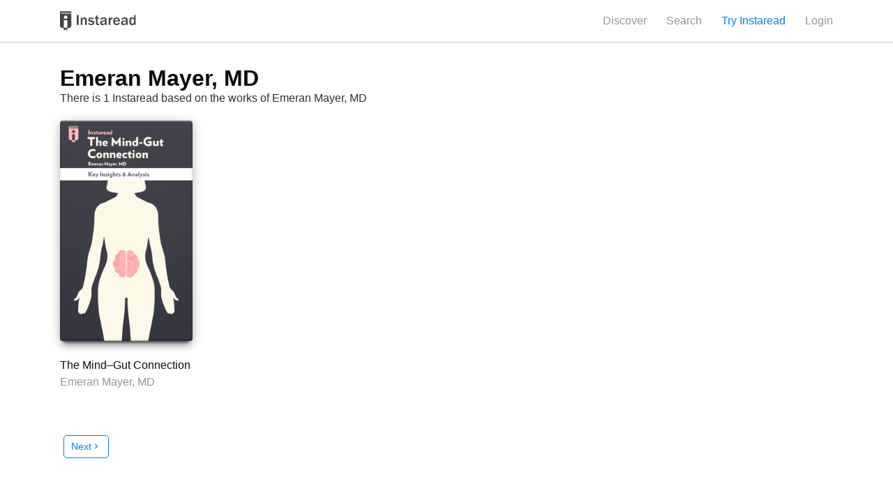

--- FILE ---
content_type: text/html;charset=UTF-8
request_url: https://instaread.co/author/id/499
body_size: 8573
content:
<!DOCTYPE html>
<html lang="en">
    <head>
        <meta name="viewport" content="width=device-width, minimum-scale=1, initial-scale=1, shrink-to-fit=no user-scalable=no">
        <meta name="apple-itunes-app" content="app-id=1046172976">
        <title>Emeran Mayer, MD | Library | Instaread</title>
        <meta name="description" content="Discover all our books in the Emeran Mayer, MD category. Start a free trial today!">
        <link rel="preconnect" href="https://instaread.co">
        <link rel="icon" type="image/x-icon" href="https://instaread.co/favicon.ico">
        <link rel="shortcut icon" type="image/x-icon" href="https://instaread.co/favicon.ico">
        <link rel="alternate" type="application/rss+xml" href="https://instaread.co/rss.xml">
        <link rel="preconnect" href="https://cdnjs.cloudflare.com">
        <link rel="stylesheet" media="print" onload="this.media='all'" type="text/css" media="print" onload="this.media='all'" href="https://cdnjs.cloudflare.com/ajax/libs/font-awesome/4.7.0/css/font-awesome.min.css">
        <link rel="preconnect" href="https://fonts.googleapis.com">
        <link rel="stylesheet" type="text/css" media="print" onload="this.media='all'" href="https://fonts.googleapis.com/icon?family=Material+Icons">        
        <link rel="stylesheet" type="text/css" href="https://instaread.co/css/instaread.css?version=1.1.202601280514">
        <link rel="stylesheet" type="text/css" href="https://instaread.co/css/instaread_menu.css?version=1.1.202601280514">
        <link rel="stylesheet" type="text/css" href="https://instaread.co/css/instaread_book_gallery.css?version=1.1.202601280514">
        <meta name="twitter:site" content="@instareads"/>
        <meta name="twitter:app:id:iphone" content="1046172976"/>
        <meta name="twitter:app:id:ipad" content="1046172976"/>
        <meta name="twitter:card" content="summary"/>
        <meta property="fb:app_id" content="1695338444033898"/>
        <meta name="facebook-domain-verification" content="8nd5vlfo53grmz7cdfgd353grk4zfx" />
        <script src="https://ajax.googleapis.com/ajax/libs/jquery/3.2.1/jquery.min.js">
        </script>
        <!-- The core Firebase JS SDK is always required and must be listed first -->
<script src="https://www.gstatic.com/firebasejs/8.3.0/firebase-app.js"></script>

<!-- TODO: Add SDKs for Firebase products that you want to use
     https://firebase.google.com/docs/web/setup#available-libraries -->
<script src="https://www.gstatic.com/firebasejs/8.3.0/firebase-analytics.js"></script>

<script>
  // Your web app's Firebase configuration
  // For Firebase JS SDK v7.20.0 and later, measurementId is optional
  var firebaseConfig = {
    apiKey: "AIzaSyDp2TcLGen_7wiI38wU5V4XU2Lr1zMsFgc",
    authDomain: "instaread-1d44f.firebaseapp.com",
    databaseURL: "https://instaread-1d44f.firebaseio.com",
    projectId: "instaread-1d44f",
    storageBucket: "instaread-1d44f.appspot.com",
    messagingSenderId: "199082505832",
    appId: "1:199082505832:web:f9ee0770e3d2ed844a2ddd",
    measurementId: "G-W38FDVMTNM"
  };
  // Initialize Firebase
  firebase.initializeApp(firebaseConfig);
  const firebaseAnalytics = firebase.analytics();
</script>
<!-- Google Tag Manager -->
<script defer="defer">(function(w,d,s,l,i){w[l]=w[l]||[];w[l].push({'gtm.start':
new Date().getTime(),event:'gtm.js'});var f=d.getElementsByTagName(s)[0],
j=d.createElement(s),dl=l!='dataLayer'?'&l='+l:'';j.async=true;j.src=
'https://www.googletagmanager.com/gtm.js?id='+i+dl;f.parentNode.insertBefore(j,f);
})(window,document,'script','dataLayer','GTM-N5F2J5Q');</script>
<!-- End Google Tag Manager -->
<!--<script type="text/javascript">(function(e,a){if(!a.__SV){var b=window;try{var c,l,i,j=b.location,g=j.hash;c=function(a,b){return(l=a.match(RegExp(b+"=([^&]*)")))?l[1]:null};g&&c(g,"state")&&(i=JSON.parse(decodeURIComponent(c(g,"state"))),"mpeditor"===i.action&&(b.sessionStorage.setItem("_mpcehash",g),history.replaceState(i.desiredHash||"",e.title,j.pathname+j.search)))}catch(m){}var k,h;window.mixpanel=a;a._i=[];a.init=function(b,c,f){function e(b,a){var c=a.split(".");2==c.length&&(b=b[c[0]],a=c[1]);b[a]=function(){b.push([a].concat(Array.prototype.slice.call(arguments,
0)))}}var d=a;"undefined"!==typeof f?d=a[f]=[]:f="mixpanel";d.people=d.people||[];d.toString=function(b){var a="mixpanel";"mixpanel"!==f&&(a+="."+f);b||(a+=" (stub)");return a};d.people.toString=function(){return d.toString(1)+".people (stub)"};k="disable time_event track track_pageview track_links track_forms register register_once alias unregister identify name_tag set_config reset people.set people.set_once people.unset people.increment people.append people.union people.track_charge people.clear_charges people.delete_user".split(" ");
for(h=0;h<k.length;h++)e(d,k[h]);a._i.push([b,c,f])};a.__SV=1.2;b=e.createElement("script");b.type="text/javascript";b.async=!0;b.src="undefined"!==typeof MIXPANEL_CUSTOM_LIB_URL?MIXPANEL_CUSTOM_LIB_URL:"file:"===e.location.protocol&&"//cdn.mxpnl.com/libs/mixpanel-2-latest.min.js".match(/^\/\//)?"https://cdn.mxpnl.com/libs/mixpanel-2-latest.min.js":"//cdn.mxpnl.com/libs/mixpanel-2-latest.min.js";c=e.getElementsByTagName("script")[0];c.parentNode.insertBefore(b,c)}})(document,window.mixpanel||[]);
mixpanel.init("a1f6bbf32a33b92b36237efd6b641d1c");</script>-->
        <script async src="https://www.googletagmanager.com/gtag/js?id=UA-76414378-2"></script>
<script>
  window.dataLayer = window.dataLayer || [];
  function gtag(){dataLayer.push(arguments);}
  gtag('js', new Date());
  gtag('config', 'UA-76414378-2');
</script><!-- Comment temporarily to see pagespeed imp
        <script async defer src="https://js.stripe.com/v3/"></script>-->
        <script>
            let recaptchaReadyCallback;
            function onRecaptchaReady () {
                console.log('invoking callback');
                recaptchaReadyCallback();
            }           
            var instareadWebServiceURL = 'https://webservice.instaread.co/';
            var instareadLoginURL = 'https://instaread.co';
            var instareadLoginSuccessURL = 'https://instaread.co/secured/membership';
            var instareadLoginSuccessURLDefault = 'https://instaread.co/secured/membership';
            var instareadGoogleAdwordsId = 'AW-870303420';
            const mixpanel = {
                track: function () {
                    console.log('do nothing');
                },
                identify: function () {
                    console.log('do nothing');
                },
                people: {
                    set: function () {
                        console.log('do nothing');
                    }
                }
            }
        </script>
        <script src="https://instaread.co/js/instaread.js?version=1.1.202601280514">
        </script>
        <!-- Google Tag Manager (noscript) -->
<noscript><iframe src="https://www.googletagmanager.com/ns.html?id=GTM-N5F2J5Q"
height="0" width="0" style="display:none;visibility:hidden"></iframe></noscript>
<!-- End Google Tag Manager (noscript) -->
</head>
    <body>
        <header>
        <div id="topNavVariant">
                <div class="navMaxWidth">
                    <div id="topNavRightVariant" class="clear-margin-top">
                        <span class="menu-item desktop-inline-block">
                                    <a class="nounderline" href="https://instaread.co/discover">Discover</a>
                                </span>
                                <span class="menu-item mobile-inline-block">
                                    <a href="https://instaread.co/discover"><i class="material-icons">apps</i></a>
                                </span>
                                <span class="menu-item desktop-inline-block">
                                    <a href="https://instaread.co/search" class="nounderline">Search</a>
                                </span>
                                <span class="menu-item mobile-inline-block">
                                    <a href="https://instaread.co/search"><i class="material-icons">search</i></a>
                                </span>
                            <span class="menu-item desktop-inline-block clear-margin-top">
                                    <a class="nounderline display_try_for_free_modal" style="color:#0085e6">Try Instaread</a>
                                </span>
                                <span class="menu-item mobile-inline-block clear-margin-top">
                                    <a class="nounderline display_try_for_free_modal" style="color:#0085e6"><i class="material-icons">local_library</i></a>
                                </span>
                            <span class="desktop-inline-block clear-margin-top">
                                    <a href="https://instaread.co/login" class="nounderline">Login</a>
                                </span>
                                <span class="mobile-inline-block clear-margin-top">
                                    <a href="https://instaread.co/login" class="nounderline"><i class="material-icons">perm_identity</i></a>
                                </span>
                            </div>

                    <div id="topNavLeftVariant" class="clear-margin-top">
                        <a href="https://instaread.co">
                            <img src="https://instaread.co/images/instaread_logo_grey.svg" alt="Instaread Logo">
                        </a>
                    </div>
                </div>
            </div>
        </header>
        <div id="hosted_content" class="clear-margin-top">
            <div class="hosted_content_row">
            <div class="hosted_content">
                <h1>Emeran Mayer, MD</h1>
        <p>There is 1 Instaread based on the works of Emeran Mayer, MD</p>
        <div class="books_container">
            <div class="book_container">
    <div class="book_cover">
    <img class="book_thumbnail_image" loading="lazy" src="https://d1cm35kbp068hs.cloudfront.net/fhiekpv5ha/thumbnail.jpg" alt='Book Cover for "The Mind–Gut Connection"'>
    <div class="book_thumbnail_overlay"><a href="https://instaread.co/insights/health-fitness-diet-nutrition/the-mind–gut-connection-book/fhiekpv5ha"></a></div>
</div>
<div class="book_title truncate-text clear-margin-top"><a class="nounderline" href="https://instaread.co/insights/health-fitness-diet-nutrition/the-mind–gut-connection-book/fhiekpv5ha">The Mind–Gut Connection</a></div>
    <div class="book_author truncate-text clear-margin-top"><a class="nounderline" href="https://instaread.co/author/id/499">Emeran Mayer, MD</a></div>
</div>
</div>
        
        <style>
            .color-grey {
                color: #8f95a3;
            }
            .empty_books{
                display:flex;
                flex-direction: column;
                width:60%;
                margin: 20px auto;
                justify-content: center;
                align-items: center;
            }
            .p-empty{
                font-size:20px;
            }
            .pagination-container {
                display: flex;
                justify-content: end;
                align-items: center;
                margin-top: 4rem;
            }
            .pagination-controls {
                display: flex;
                align-items: center;
            }
            .pagination-prev, .pagination-next, .pagination-link {
                margin: 0 5px;
                text-decoration: none;
                color: #0085e6;
                padding: 5px 10px;
                border: 1px solid #0085e6;
                border-radius: 5px;
                font-size: 14px;
                display: flex;
                align-items: center;
                justify-content: center;
            }
            .pagination-prev:hover, .pagination-next:hover, .pagination-link:hover {
                background-color: #0085e6;
                color: white;
            }
            .pagination-current {
                margin: 0 5px;
                padding: 5px 10px;
                border: 1px solid #0085e6;
                border-radius: 5px;
                background-color: #0085e6;
                color: white;
            }
            .pagination-link {
                border-color: #ddd;
                color: #555;
            }
            .pagination-ellipsis {
                margin: 0 5px;
                font-size: 14px;
                color: #555;
            }
            .pagination-info {
                font-size: 14px;
            }
            @media only screen and (max-device-width: 670px) {
                .pagination-controls {
                    width: 100%;
                    justify-content: center;
                    flex-wrap: wrap;
                }
                .pagination-prev, .pagination-next, .pagination-link {
                    font-size: 10px;
                    padding: 4px 8px;
                }
                .pagination-current {
                    padding: 4px 8px;
                    font-size: 10px;
                }
            }
        </style>

        <!-- Pagination Controls -->
        <div class="pagination-container">
            <div class="pagination-controls">
                <!-- Set default offset, limit, and page values -->
                <!-- Set the total number of books (this would be dynamically calculated in your actual implementation) -->
                <!-- Previous Page Button -->
                <!-- Page Number Links -->
                <!-- Next Page Button -->
                <a href="?page=2&offset=30&limit=60" class="pagination-next">
                        <span class="prev-next">Next</span> <i class="material-icons">chevron_right</i>
                    </a>
                </div>
        </div>
    </div>
        </div>
    


<div id="modal_try_account_signup" class="modal_background">
    <script>
        if (typeof loadRecaptcha !== 'function') {
            function loadRecaptcha (callback) {
                jQuery.cachedScript = function ( url, options ) {
                // Allow user to set any option except for dataType, cache, and url
                    options = $.extend( options || {}, {
                        dataType: "script",
                        cache: true,
                        url: url
                    });
                    // Use $.ajax() since it is more flexible than $.getScript
                    // Return the jqXHR object so we can chain callbacks
                    return jQuery.ajax( options );
                };
                recaptchaReadyCallback = callback;
                console.log('loadRecaptcha called');
                $.cachedScript( `https://www.google.com/recaptcha/api.js?render=explicit&onload=onRecaptchaReady` );
            }
        }

        var recaptcha_widget;
        console.log('onFreeloadCallback called');
        var onFreeloadCallback = function(id) {
            loadRecaptcha(function( script, textStatus ) {
                if(!document.getElementById('captcha_free_signup')){
                    $('<div id="captcha_free_signup" class="captcha_signup" data-sitekey="6LdqqaYZAAAAAEqt-3XuC0uc3s1MNRU0zEIC0huB"></div>').insertAfter(".signup-free-email");
                } else {
                    removeCaptcha();
                    $('<div id="captcha_free_signup" class="captcha_signup" data-sitekey="6LdqqaYZAAAAAEqt-3XuC0uc3s1MNRU0zEIC0huB"></div>').insertAfter(".signup-free-email");
                }
                recaptcha_widget = grecaptcha.render(document.getElementById('captcha_free_signup'), {
                    'sitekey' : '6LdqqaYZAAAAAEqt-3XuC0uc3s1MNRU0zEIC0huB'
                });
            });
        };
    </script>
    <!--<script src="https://www.google.com/recaptcha/api.js?render=explicit" async defer></script>-->
    
    <div class="modal_content">
        <button class="close_modal"><i class="material-icons" style="font-size: inherit;">clear</i></button>
        <h2 style="font-weight: normal;">Key Insights from Bestsellers</h2>
        <p>Enjoy access to bestselling book summaries and premium content from our partners, all available in 15-minute audio or text segments.</p>
        <form id="loginTryForm" style="padding: 0;">
            <div id="try_login_error" class="errorDisplay"></div>
            <input id="try_email" type="email" class="try_for_free_email signup-create-email signup-free-email" placeholder="Enter your email address"  autocorrect="off" autocapitalize="none" required>
            <div  id="captcha_free_signup" class="captcha_signup" data-sitekey="6LdqqaYZAAAAAEqt-3XuC0uc3s1MNRU0zEIC0huB"></div>            
            <input id="try_password" type="hidden">
            <input id="try_fn" type="hidden">
            <input id="try_ln" type="hidden">
            <input id="createSubmit1" class="try_for_free_submit" type="submit" value="Try Instaread">                   
            <script>
                var loginTryForm = document.getElementById('loginTryForm');
                loginTryForm.addEventListener('submit', function (event) {
                    event.preventDefault();
                    var response = grecaptcha.getResponse();
                    event.preventDefault();
                    $('#recaptcha-error-p').remove();  
                    if (response.length === 0) {
                        //alert("not validated");
                        $('<p id="recaptcha-error-p" style="color:red !important" class=error-captcha"><span class="glyphicon glyphicon-remove " ></span> Please fill up the captcha.</p>" ').insertAfter("#captcha_signup");                        
                    } else {
                        console.log("validated");                        
                        if (loginTryForm.checkValidity()) {
                            var email = document.getElementById("try_email").value;
                            var password = document.getElementById("try_password").value;
                            var firstName = document.getElementById("try_fn").value;
                            var lastName = document.getElementById("try_ln").value;
                            createAccountUser(email, password, firstName, lastName, null, 'loginTryForm', 'try_login_error');
                        } 
                        $('#recaptcha-error-p').remove();  
                        grecaptcha.reset(recaptcha_widget);
                    }                    
                });
            </script>
            <p class="finePrint">
                By submitting your email address, you acknowledge that you agree to and have read our <a  href="https://instaread.co/terms" target="_blank">Terms of Use</a> and <a  href="https://instaread.co/privacy" target="_blank">Privacy Policy</a>.
            </p>
        </form>
    </div>
</div>
<script>
    function removeCaptcha (){
        $('.captcha_signup').remove();       
    }
    $('.display_try_for_free_modal').on('click', function () {
        $('#modal_try_account_signup').fadeIn();
        onFreeloadCallback('captcha_signup');
    });
    $('button.close_modal').on('click', function () {
        $('.modal_background').fadeOut();  
        removeCaptcha();
    });
</script>            </div>
        <div id="footer-wrapper">
            <footer>
    <script type="application/ld+json">{"@context":"http://schema.org","@type":"Organization","name":"Instaread","url":"https://instaread.co","legalName":"Instaread, Inc.","sameAs":["https://twitter.com/instareads","https://facebook.com/instaread","https://instagram.com/instareadapp"]}</script>
    <div class="footer-left">
        <div>
            <h2>Get Smarter in Minutes.</h2>
            <p>Through audio & text formats.</p>
        </div>
        <div class="copyright-desktop">
            <div class="footer-terms">
                <a class="nounderline" href="https://instaread.co/terms" target="_blank">Terms of Service</a>&nbsp&nbsp|&nbsp&nbsp<a class="nounderline" href="https://instaread.co/privacy" target="_blank">Privacy Policy</a>
            </div>
            <span id="contact_copyright">© Instaread 2026. All rights reserved</span>
        </div>
    </div>
    <div class="footer-center">
        <h4>Categories</h4>
        <div class="footer-list">
            <a class="nounderline" href="https://instaread.co/discover/new">New</a>
            <a class="nounderline" href="https://instaread.co/discover/popular">Popular</a>
            <a class="nounderline" href="https://instaread.co/discover/business-economics">Business & Economics</a>
            <a class="nounderline" href="https://instaread.co/discover/self-help">Self-Help</a>
            <a class="nounderline" href="https://instaread.co/discover/history-political-social-science">Politics</a>
            <a class="nounderline" href="https://instaread.co/discover/instaread-originals">Instaread Originals</a>
            <a class="nounderline" href="https://instaread.co/discover/health-fitness">Health & Fitness</a>
            <a class="nounderline" href="https://instaread.co/discover/fiction">Fiction</a>
            <a class="nounderline" href="https://instaread.co/discover/science">Science</a>
            <a class="nounderline" href="https://instaread.co/discover/religion">Religion</a>
            <a class="nounderline" href="https://instaread.co/discover/sports-recreation">Sports & Recreation</a>
            <a class="nounderline" href="https://instaread.co/books/allBooks">Book Summaries: Full List</a>
        </div>
    </div>
    <div class="footer-center">
        <h4>Company</h4>
        <div class="footer-list">
            <a class="nounderline" href="https://instaread.co/contact">Help & Contact</a>
            <a class="nounderline" href="https://instaread.co/teams">Teams</a>
            <a class="nounderline" href="https://instaread.co/player">Instaread Player</a>
            <a class="nounderline" href="https://instaread.co/newsletter">Newsletter</a>
            <a class="nounderline" href="https://thenugget.instaread.co">The Nugget</a>
            <a class="nounderline" href="https://instaread.co/faq">Subscription FAQs</a>
        </div>
    </div>
    <div class="footer-center-mobile clear-margin-top">
        <div class="footer-hr"></div>
        <div id="categories-expandable" class="footer-expand clear-margin-top"><h4>Categories</h4><i id="category-icon" class="expand-icon material-icons clear-margin-top">add</i></div>
        <div id="categories-list" style="display: none;">
            <div class="footer-list">
                <a class="nounderline" href="https://instaread.co/discover/new">New</a>
                <a class="nounderline" href="https://instaread.co/discover/popular">Popular</a>
                <a class="nounderline" href="https://instaread.co/discover/business-economics">Business & Economics</a>
                <a class="nounderline" href="https://instaread.co/discover/self-help">Self-Help</a>
                <a class="nounderline" href="https://instaread.co/discover/history-political-social-science">Politics</a>
                <a class="nounderline" href="https://instaread.co/discover/instaread-originals">Instaread Originals</a>
                <a class="nounderline" href="https://instaread.co/discover/health-fitness">Health & Fitness</a>
                <a class="nounderline" href="https://instaread.co/discover/fiction">Fiction</a>
                <a class="nounderline" href="https://instaread.co/discover/science">Science</a>
                <a class="nounderline" href="https://instaread.co/discover/religion">Religion</a>
                <a class="nounderline" href="https://instaread.co/discover/sports-recreation">Sports & Recreation</a>
                <a class="nounderline" href="https://instaread.co/books/allBooks">Book Summaries: Full List</a>
            </div>
        </div>
        <div class="footer-hr"></div>
    </div>
    <div class="footer-center-mobile clear-margin-top">
        <div id="company-expandable" class="footer-expand"><h4>Company</h4><i id="company-icon" class="expand-icon material-icons clear-margin-top">add</i></div>
        <div id="company-list" style="display: none;">
            <div class="footer-list">
                <a class="nounderline" href="https://instaread.co/contact">Help & Contact</a>
                <a class="nounderline" href="https://instaread.co/teams">Teams</a>
                <a class="nounderline" href="https://instaread.co/player">Instaread Player</a>
                <a class="nounderline" href="https://instaread.co/newsletter">Newsletter</a>
                <a class="nounderline" href="https://thenugget.instaread.co">The Nugget</a>
                <a class="nounderline" href="https://instaread.co/faq">Subscription FAQs</a>
            </div>
        </div>
        <div class="footer-hr"></div>
    </div>
    <div class="footer-right">
        <div class="footer-icons">
            <div class="footer-circular-icon clear-margin-top">
                <button class="footer-button" onclick="trackSMClick('twitter')">
                    <div class="footer-circle">
                        <div id="track-twitter" class="footer-circle-button"></div>
                        <svg xmlns="http://www.w3.org/2000/svg" viewBox="0 0 512 512" class= "twitter-x"><!--!Font Awesome Free 6.5.2 by @fontawesome - https://fontawesome.com License - https://fontawesome.com/license/free Copyright 2024 Fonticons, Inc.--><path d="M389.2 48h70.6L305.6 224.2 487 464H345L233.7 318.6 106.5 464H35.8L200.7 275.5 26.8 48H172.4L272.9 180.9 389.2 48zM364.4 421.8h39.1L151.1 88h-42L364.4 421.8z"/></svg>
                    </div>
                </button>
            </div>
            <div class="footer-circular-icon clear-margin-top">
                <button class="footer-button" onclick="trackSMClick('facebook')">
                    <div class="footer-circle">
                        <div id="track-facebook" class="footer-circle-button"></div>
                        <i class="footer-icon clear-margin-top fa fa-facebook-square"></i>
                    </div>
                </button>
            </div>
            <div class="footer-circular-icon clear-margin-top">
                <button class="footer-button" onclick="trackSMClick('instagram')">
                    <div class="footer-circle">
                        <div id="track-instagram" class="footer-circle-button"></div>
                        <i class="footer-icon clear-margin-top fa fa-instagram"></i>
                    </div>
                </button>
            </div>
            <div class="footer-circular-icon clear-margin-top">
                <button class="footer-button" onclick="trackSMClick('youtube')">
                    <div class="footer-circle">
                        <div id="track-youtube" class="footer-circle-button"></div>
                        <i class="footer-icon clear-margin-top fa fa-youtube"></i>
                    </div>
                </button>
            </div>
        </div>
        <div id="apple-store-link" class="app-links">
            <a id="track-apple-store" class="apple-badge" onclick="return trackBadgeClick('apple_store')" href="https://itunes.apple.com/us/app/instaread-audio-text/id1046172976?mt=8"><img src="https://d1cm35kbp068hs.cloudfront.net/apple_badge.svg" loading="lazy" alt="Get it on Apple Store" title="Get it on Apple Store" style="width:180px;" /></a>
        </div>
        <div id="google-play-store-link" class="app-links">
            <a id="track-google-store" class="google-playstore-badge" onclick="return trackBadgeClick('google_store')" href='https://play.google.com/store/apps/details?id=co.instaread.android&utm_source=website'><img class="badge-img" loading="lazy" alt='Get it on Google Play' src='https://d1cm35kbp068hs.cloudfront.net/google-play-badge.png'/></a>
        </div>
    </div>
    <div class="copyright-mobile">
        <div class="footer-terms">
            <a class="nounderline" href="https://instaread.co/terms" target="_blank">Terms of Service</a>&nbsp&nbsp|&nbsp&nbsp<a class="nounderline" href="https://instaread.co/privacy" target="_blank">Privacy Policy</a>
        </div>
        <span id="contact_copyright">© Instaread 2026. All rights reserved</span>
    </div>
    <script>
        $("#categories-expandable").click(function() {
            var expandDiv = $("#categories-list");
            expandDiv.slideToggle(500, function() {
                if ($(this).is(':visible')) {
                    $("#category-icon").html("remove");
                } else {
                    $("#category-icon").html("add");
                }
            })
        })
        $("#company-expandable").click(function() {
            var expandDiv = $("#company-list");
            expandDiv.slideToggle(500, function() {
                if ($(this).is(':visible')) {
                    $("#company-icon").html("remove");
                } else {
                    $("#company-icon").html("add");
                }
            })
        })
        function trackSMClick(source) {
            switch(source) {
                case "twitter":
                    mixpanel.track("Click Footer SM", {"sm_source": source});
                    firebaseAnalytics.logEvent("Click Footer SM", {"sm_source": source});
                    window.open('https://twitter.com/instareads');
                    break;
                case "facebook":
                    mixpanel.track("Click Footer SM", {"sm_source": source});
                    firebaseAnalytics.logEvent("Click Footer SM", {"sm_source": source});
                    window.open('https://facebook.com/instaread');
                    break;
                case "instagram":
                    mixpanel.track("Click Footer SM", {"sm_source": source});
                    firebaseAnalytics.logEvent("Click Footer SM", {"sm_source": source});
                    window.open('https://instagram.com/instareadapp');
                    break;
                case "youtube":
                    mixpanel.track("Click Footer SM", {"sm_source": source});
                    firebaseAnalytics.logEvent("Click Footer SM", {"sm_source": source});
                    window.open('https://youtube.com/instaread');
                    break;
                default:
                    break;
            }
        }
        function trackBadgeClick(source) {
            switch(source) {
                case "apple_store":
                    mixpanel.track("Click Footer App Badge", {"sm_source": source});
                    firebaseAnalytics.logEvent("Click Footer App Badge", {"sm_source": source});
                    break;
                case "google_store":
                    mixpanel.track("Click Footer App Badge", {"sm_source": source});
                    firebaseAnalytics.logEvent("Click Footer App Badge", {"sm_source": source});
                    break;
                default:
                    break;
            }
        }
    </script>
</footer>
</div>
        <script>
            $(':required').one('blur', function () {
                $(this).addClass('touched');
            });
        </script>
        <script type="text/javascript">
  var LogEvent = function (options) {
    // Add timestamp for better analytics
    options.timestamp = options.timestamp || Date.now();
    fetch("https://player-api.instaread.co/api/metrics/collect", {
      method: "POST",
      headers: {
        "Content-Type": "application/json;charset=UTF-8",
      },
      body: JSON.stringify(options),
    });
  };
  var ProecssAudio = function (url) {
    if (!url) return;
    fetch("https://player-api.instaread.co/api/process/article", {
      method: "POST",
      headers: {
        "Content-Type": "application/json;charset=UTF-8",
      },
      body: JSON.stringify({ url: url }),
    });
  };

  async function processAudioV2(payload) {
    const apiEndpoint = "https://player-api.instaread.co/api/player/process";

    try {
      const response = await fetch(apiEndpoint, {
        method: "POST",
        headers: { "Content-Type": "application/json;charset=UTF-8" },
        body: JSON.stringify(payload),
      });
      if (!response.ok) {
        console.warn(
          `[Instaread Player] Backend request failed with status: `
        );
        return false;
      }

      const data = await response.json();
      return true;
    } catch (error) {
      console.warn(
        "[Instaread Player] Failed to send payload to backend:",
        error
      );
      return false;
    }
  }
</script>

<script type="text/javascript">
  (function (c, l, a, r, i, t, y) {
    c[a] =
      c[a] ||
      function () {
        (c[a].q = c[a].q || []).push(arguments);
      };
    t = l.createElement(r);
    t.async = 1;
    t.src = "https://www.clarity.ms/tag/" + i;
    y = l.getElementsByTagName(r)[0];
    y.parentNode.insertBefore(t, y);
  })(window, document, "clarity", "script", "ruzcbyv17b");
</script>
<script>
	!function(f,b,e,v,n,t,s){if(f.fbq)return;n=f.fbq=function(){n.callMethod?
	n.callMethod.apply(n,arguments):n.queue.push(arguments)};if(!f._fbq)f._fbq=n;
	n.push=n;n.loaded=!0;n.version='2.0';n.queue=[];t=b.createElement(e);t.async=!0;
	t.src=v;s=b.getElementsByTagName(e)[0];s.parentNode.insertBefore(t,s)}(window,
	document,'script','https://connect.facebook.net/en_US/fbevents.js');
        fbq('set', 'autoConfig', false, '562429777277043'); 
	fbq('init', '562429777277043');
	fbq('track', 'PageView');
</script>
<script type="text/javascript">
    firebaseAnalytics.logEvent("Web Page View", {"subjectName": "4rvvqo0xjnbn64b"});
</script>
<!--<script type="text/javascript">
    // mixpanel.identify("4rvvqo0xjnbn64b");
    //mixpanel.track("Web Page View");
    firebaseAnalytics.logEvent("Web Page View", {"subjectName": "4rvvqo0xjnbn64b"});
    // mixpanel.people.set("LastActive", new Date());
</script>
<script type='text/javascript'>
  window._tfa = window._tfa || [];
  window._tfa.push({notify: 'event', name: 'page_view'});
  !function (t, f, a, x) {
         if (!document.getElementById(x)) {
            t.async = 1;t.src = a;t.id=x;f.parentNode.insertBefore(t, f);
         }
  }(document.createElement('script'),
  document.getElementsByTagName('script')[0],
  '//cdn.taboola.com/libtrc/unip/1145763/tfa.js',
  'tb_tfa_script');
</script>-->
        <script src="https://www.dwin1.com/16824.js" type="text/javascript" defer="defer">
</script>
<img src="https://bcp.crwdcntrl.net/5/c=3619/b=97108954" width="1" height="1"/>
        </body>
</html>

--- FILE ---
content_type: text/css;charset=UTF-8
request_url: https://instaread.co/css/instaread_book_gallery.css?version=1.1.202601280514
body_size: 943
content:
/* Color Palette */
/* $size-padding-book must be less than or equal to $size-spacing-left and $size-spacing-right */
.books_container {
  display: flex;
  flex-wrap: wrap;
  vertical-align: top;
  margin-left: -1rem;
  margin-right: -1rem;
  margin-top: calc(1.25rem - 1rem);
  margin-bottom: -1rem;
}

.book_container {
  display: inline-block;
  overflow: auto;
  flex: 0 0 50%;
  margin: 0;
  padding: 1rem;
  text-align: left;
}

.book_cover {
  position: relative;
  display: inline-block;
  width: 100%;
  padding-bottom: calc(100% * 833 / 500);
  margin-top: 0;
  margin-bottom: 1rem;
}

.book_cover_image {
  position: absolute;
  width: 100%;
  height: 100%;
  left: 0;
  top: 0;
  bottom: 0;
  right: 0;
  margin: 0;
  border-radius: 4px;
  vertical-align: middle;
}

.book_cover_overlay {
  position: absolute;
  display: block;
  border-radius: 4px;
  top: 0;
  left: 0;
  width: 100%;
  height: 100%;
  margin: 0;
  background-image: linear-gradient(to top, rgba(255, 255, 255, 0), rgba(255, 255, 255, 0.07));
  box-shadow: 0 7px 4px -5px rgba(0, 0, 0, 0.6), 0px 3px 15px 2px rgba(0, 0, 0, 0.2), 0 10px 10px -5px rgba(0, 0, 0, 0.3), inset 0 -1px 3px 0 rgba(0, 0, 0, 0.2), inset 0 -1px 0 0 rgba(0, 0, 0, 0.12), inset 0 2px 0 0 rgba(255, 255, 255, 0.2);
}

.book_cover_overlay a {
  display: block;
  height: 100%;
  width: 100%;
}

.book_thumbnail_image {
  position: absolute;
  width: 100%;
  height: 100%;
  left: 0;
  top: 0;
  bottom: 0;
  right: 0;
  margin: 0;
  border-radius: 4px;
  vertical-align: middle;
}

.book_thumbnail_overlay {
  position: absolute;
  display: block;
  border-radius: 4px;
  top: 0;
  left: 0;
  width: 100%;
  height: 100%;
  margin: 0;
  background-image: linear-gradient(to top, rgba(255, 255, 255, 0), rgba(255, 255, 255, 0.07));
  box-shadow: 0 7px 4px -5px rgba(0, 0, 0, 0.6), 0px 3px 15px 2px rgba(0, 0, 0, 0.2), 0 10px 10px -5px rgba(0, 0, 0, 0.3), inset 0 -1px 3px 0 rgba(0, 0, 0, 0.2), inset 0 -1px 0 0 rgba(0, 0, 0, 0.12), inset 0 2px 0 0 rgba(255, 255, 255, 0.2);
}

.book_thumbnail_overlay a {
  display: block;
  height: 100%;
  width: 100%;
}

.book_title, .book_author, .book_prefix {
  line-height: normal;
}

.book_prefix {
  font-size: 1.063rem;
  color: #8f95a3;
}

.book_title {
  font-size: 2.125rem;
  font-weight: 500;
  line-height: 1.12;
  color: #0b0b0b;
}

.book_title a, .book_author a {
  color: inherit;
}

.book_subtitle {
  font-size: 1.063rem;
  line-height: 1.59;
  color: #2d3138;
}

.book_author {
  font-size: 1.063rem;
  font-weight: 400;
  line-height: 1.47;
  color: #8f95a3;
}

.book_container .book_title, .book_container .book_author {
  font-size: 1rem;
  line-height: inherit;
}

.book_delete_button {
  border: none;
  background: none;
  box-shadow: none;
  float: right;
}

.book_container:hover .book_actions {
  opacity: 1;
}

.book_action, .book_delete_button {
  display: inline-block;
  margin: 0;
  padding: 0;
  width: 1.5rem;
  height: 1.5rem;
  max-width: calc((100% - 1.5rem) / 4);
}

.book_action {
  color: #ffffff;
  margin-right: 0.5rem;
  float: left;
}

.book_action img, .book_delete_button img {
  max-height: 100%;
  max-width: 100%;
}

.book_actions {
  width: 100%;
  display: inline-block;
  margin-top: 0.5rem;
}

.book_actions:after {
  content: " ";
  clear: both;
  margin: 0;
}

@keyframes fade_animation {
  from {
    opacity: 1;
  }
  to {
    opacity: 0;
  }
}
@keyframes collapse_animation {
  100% {
    flex: 0 0 0%;
    width: 0;
    margin: 0;
    padding: 0;
  }
}
.animate_collapse {
  animation: 0.5s ease 0s forwards fade_animation, 0.6s ease 0.1s forwards collapse_animation;
}

@media only screen and (min-width: 39.875rem) {
  .books_container {
    margin-left: -1.25rem;
    margin-right: -1.25rem;
    margin-top: calc(1.25rem - 1.25rem);
    margin-bottom: -1.25rem;
  }

  .book_container {
    flex: 0 0 20%;
    padding: 1.25rem;
  }

  .book_actions {
    opacity: 0;
    transition: opacity 0.66s ease;
  }

  .book_title {
    font-size: 2.375rem;
    line-height: 1.16;
  }

  .book_author {
    font-size: 1.188rem;
  }

  .book_subtitle {
    font-size: 1.188rem;
    font-weight: 500;
    line-height: 1.47;
  }
}

/*# sourceMappingURL=instaread_book_gallery.css.map */


--- FILE ---
content_type: text/plain
request_url: https://d1cm35kbp068hs.cloudfront.net/fhiekpv5ha/thumbnail.jpg
body_size: 59145
content:
���� JFIF      �� � 	
	
	




�� A� ���          	
   } !1AQa"q2���#B��R��$3br�	
%&'()*456789:CDEFGHIJSTUVWXYZcdefghijstuvwxyz�������������������������������������������������������������������������       	
  w !1AQaq"2�B����	#3R�br�
$4�%�&'()*56789:CDEFGHIJSTUVWXYZcdefghijstuvwxyz��������������������������������������������������������������������������   ? ��� �J (s�0
 J Z ( ��
 ) � ��( ��)�P@  t���h �@j Q@<c� L� �� �u�� :P :�@
N(0s@	@hs�@4 ��
 0h �
 ( ��@	@ .h �h � '�  P h ���o��a��� i�Uz�kbB�	@ �Z@�>� P@((h � �@  P�h4 P@ h ���Pz p���Pqϵ �?J ���� /nhI�h  w�>ƀ�@�y���
 ( � � =�M  4 ��N��( �h ��
 J@y��/�����YU�TOI�I�
 (�t��CQ�����j~6�.�����������R�a�S�g��x��ҋv=�dSt�9U�y�z�nI� ���S~��� ����p� ����>����o���4}o����/��?�[��o���4}o����'� ?����ğ��������^��˔��>���7+�p>Q���ҕ~y[��S��}Z�?����;��+���Pր
 (  PH���  f�
 ;��:��z J R1@j 1� ;���q@�@
}�  z�P� (�4 P h (( ��
 ( � /nh(M �L� P@
� � ��� ��� m� ��cW�Q=&�$J@ v��H<3{�|6�o-���x�#�����T�"�{s���:1#�}���J��6�g�
�����S�Z����E?�Wگ���� �ym� �j��������O�����O�Wڷ���� �ym� �i{H� ����j��%�A� 
�V� �t��-����?�����Z���	��?���/�_��\^�%�ǁ�:�I����P�JĤ��*���q���Et�f����g%:ok�i��c����
  �P� P3@	� P@ � ���  � ��(y� ��h(��� 8�a@ �ހ� /S���� 6�b��� �h:P� J ( 4 P� J ( '4 � ��  � x� ( 4�)���� ��� m� ��cW�Q=&�$J ( ��� �o�#�� �kN� �h��+� ^��[.� s���H����+ᯄux�I�O�3,K��b@X�de��$rH54�ʤ�Q�+OFUjl���1�~�Z������'�ty���w�w���G�|���H���5�v|�)�*�������,}b����leYNA����ӹ���� $V����� �*j��� ��>w�� ܗ���������Ġ� � �_����㏁,�����[�7�M�[<�<�t�wdg����W(V���pYU:�
��I�7��
�k����@	@�J��M�Q���,&���DDr8*��P:f���)Ӛ�=��U�TH��@�@h 4 f�=��� 4�|�m/���<Cx�Ok&�&0Rc���t:��i�r�*v��19m:Y}<Jn�{}� �x���Q�� u��hE &9� �����(3�� �� ������ 
 3@8��J :P 1� ( ��� u��
 QҀ�� % � �  P@m��a��� i�5z�kbB�	@ ~��� �;�O��� �&��v��e��ղ��:_��/�C�� �o�Z����O�4�;�H�}�3�s����$x�3��^��QI�a����J�7�|���5�5�F��`қºƚ$�l�����+����a��I'�kؖ*�c~c����ڕ=�^mh~��zTz�����E���n��,ʊ�^��g锠��X�� ��� �+g� a��5ve� ��� �/�/ɟ�����H
` �@b�Ͽ�f�����E^^#��/����D�� ���%�����N��;�3�_t�W�Ww�n��g����<�`!�$jV0ņӈ�-Ύ�g^P�� �s���˩b+Eݽm}w�{/���?�����jx}�<5����&����I#��*�y�R�@뙥���;�Ѧ7)��c��Ƨ�����+��	��-���#��jP��l/����ą��;\�\.I��L5j�~BͰZҋ������^����N����~i_ |��j����!_
�ɱ��kE1I8II�p� �{�U]iY����g����M{�N�7��Ns��
�������x���+B&��N�d*Yd�Dە�fܑ�������O�k��˲�=ZPUp�]|W�/����^>$�������Q��|���s"K/Ͽll��P�^��\MNX8�3�d�_i��euY뢳}~��Y�Ʒz���5�����k������<ǖ.Nq�B�#y�V�jP��������eg:I�A+����v�[��� �[�(2�w����V��]h��F������s��ǌ0�1�t12�����rs<���{zT�vi�慄��W�q�W���t�W�w��q.�%����L����<���l�t��Ec<MH;���w��0���*�;� ��<��w��xcᗉ~!|b���,���4�M2�V�H�*��VRIv� $���EZ�%QS���/�a�a���.d��^��ο�����?eO��{[�
mf'���r��nIBI$��g'�ֲ©,D����yĩK*��+F���Ϗ�Z���h �@  ���@	��"�c� .3@G� �0y� ������ �� (� 'S@ !��րP�c� Aրg� ��(9�� J ( �h =h ��<����?���Ӭj�*'��ĉH����_�-� $s���-i��M|���՟�e��t�������?�	��xq-_P�{q�F^3�tF���Xjj�Ee�⧅�J�7V��#��nψ�*)����?�2�����K��������� ������/���H������ �T�ݗ� �|�� �/�/ɟ����??
 ( �c�}�C�	�cľ���w�$F��&�W��@�����l���8�\�0��UK�{L��`���5��um�fx��q����:���?�#�� k���n� ?���l���~�Nx�P��_s:����������-����I�Oi�-��!��-5ZOo%�֥�G�CA��p�|��a�#�5�p�<֖�Ul�].zWPMY����c�!��N����<'.���2,�w��ٌW)�v�Ƚ�p���O%S�r�+�Ӟ�S����_"��� h��� 4����F�X���K� �������*Nv����sÎP��hɭ�ү��
��(�'����_��F��|'�g�W�~&�M����6��ܞx#��[�NIJ*Z?#����*ugJ����#L�����|GԿ��?�`�y_ڸ��,����w��ǽ[��As|&0ϹjV���%��en���;����OUݥ��6�l����4�_���i�8�C�5�PUR��Yfe,���FZ4mx��7�7�|/�������jf��S���0����!b���zD(TמW���#1�{�K���۾��/�#@Ӽy?����˯jzr�_y�!+
�� F�S�^p:t���IÑ�OC�q�u�I�5g�i���~Ҷ~�|I��Z/�[�:���d�VǷy1]���U#i�p5��rjQ��8��iӝ���'{v���U���D��J�u��;B�|^��[丶�/=B,r M�Z��̖�rA��G�����#0���F�)��~�^g��5�x�ڀ�P�@<��z�q�b�>� � % ;8�� #s@	��9�� E  �@ҀP 4 u� p}h	��P�� �8� �� ��j N��
 ( =h ��<����?���Ӭj�*'��ĉH�
 �_�-� $s���-i� �M|���՟�e��t���G�� &��o��g� �qV�/�����.������m��/���u��-�������/���H������ �T�ݗ� �|�� �/�/ɟ�����  v�������x ��������\� Z���+��_�`O��"�wN� �>�K���A� ���"�wN� �>�K���G�O�}�� �Itx�&�?�ϯ4�����\y�=�� �H�q���s�C��XN��N-nu�"��>5xO������3�^�g5��� �V�C����I��pJ��nɏ�G��� : N(A�#f�Ҁ:7� �|�x�K�f��t�`��� �W�w�Ys�)+���%A ��s���ݎ�\����@	ր:W�z�������5���)�L������0��v�\��9 �J�m��vv����O� ( �z R1@	�8���+���h}�S�/!����T�f��F���f$�3��I]��~;���.|6��_xK�;E����^�o,3�/���,�8�cE9;&S����nH�� "�:|=�7�mS�;�z��^�㱵i|�N9��& {��q��`�g��� ���,A��>��vy�$#��>�K�~�G��\�����k��V��8̒^���$K�	uO�p�N{18�ya�$;P y�����z 1�րs@	���� 'N� � (3@ �u��(Z ( �6��� 0��o� ���
��5�!H��?Q�f� ��,�+�94��S��i�I��)��ce#��=C޼Tj���ExU�Sq{$���������|M� ],� ��*��������T�~h�܃��������g�s�2�a���)��~3���f��t�$�/5�h��1A:na�ng���ޕ���|�]��D����H�s�z�É@ ������D��*ʨ�%K� �+���Ci���S�>3x��~�g�U�ʐ����FFʂq�)�\� �.VZwW<���������?	x���m$�.>˧�#��I*᷌����浆s�2%�'c��_���w���;� �{��� ���l�}���s[lۆ9� T��+�FTԹ��$�c�C��� ���� bv�� �rםK���F�ٟ���9B� }( �( ��Ҁ?F?��~��>�F��m����MF+K�y�rM�ە�pD��7�8�ږ��������g�ج�֤ytK��1��o!�������p^�=eR>fs������Os���f���'�
At%���6�z�~d�V����g�W-� <����>eB7g�� �S��h�C���ea�^�eko
�Hc0��Q����۔�iUh�?� �s|��K�j?��=z�F6����gtQ���Jc�#�
	��1�.��ei�=�<��~�G�7���߆�Geg��{w�E6����E*��������R�i����SI=��Z� 	8� r�@r{P�<`��g� c��� ��VU��/F8��� ۜg�S��� �{O�,���/�btO�g�=+�9�� z���������i��id����7z�� M����z�3*/\�)�kUT�r�����~�W� 5����hЙ.g��k�9�Y,ǻI��+�r�Ik�:,�<'[� ��|�uml� �*�⍶��-DO�<��� ���'�D_� �B>���Zׂ�Ie�%��[P�h��w;#8'k��m�HUoj�:Oa:���E����3\�9�{�I\�fc�k�0+��� ��5�O�ϋ� M��y��Z%�V�N7�!�Q}��&�u#y1���G��1w��~���5�>�bљa��r��J�S�@�8�I&�Ռ�TcրP ( =) ��ڀP��< ( ��<����?���Ӭj�*'��ĉH��g�ϊ~)�[��y�m^}9� \E�$S��o��RFN22pEeR�*+IxLv#.jR���H�����Ҟ*��/Ť��/^X=��[������w�`�kэ�Hn}]�U̪�>&�_�އ�/�}�X2�]���w� �k����G���������|�����V��J�/��h,5+�xt�gTIW��' u�OI�6���q:g��mm�|����R�N�s�����Q�n�t�7w8���    
�TU���ի:�s��fx��;� :� M (�ן�'������ ��� � J�#�VtS�O�?o.k� �c� ��߅�
1����G�Ml� ��?�![��?r~7�� �+��/E���PԼ/�[Z[�2�K%���=�?�鴦��uKc�_ �,���?�ğ�/U�5��f���Fv���s�h�GÚ�;_u*]Ϛ� i�ٟW��|]g�jw�j�N�ͥ�Q��B	;]w&pH!ԃ��5�Ur%S���?b�~����5�~�r���u���}�YU *�MlLi�`��>�� ��:\�þ?���1�-L.އk�P}~lz�X�}b_��>����?<m��]JĂ|W7ܖ6�$a��G ����	���ɫ;��V#���	mi�����H���RǟP���� g5��~5�oKc�o��
�����)���K��sG�6�p3ўΤ�ЂA�$jsp�2-����߲׎,�</¥��u�gU�S�w�'�?7c���OpA\n�u^ϟ����c�����g�4�
xN5ۍ�7,�d�� y�?�6:d�Pp����Is3�*����T[!/��\�-o�W�k[���+��G�E]��� b���Y��s�=c�?5?�����"�N�y%�g7�����s�]X��N7��"�����/~|O��5�\���Z��ծ5K�S��M4e[t�?�������MЪ�B�XSVg����	�{��j���ɵ��:K�m*���@��ar�,p��z��x�S���Kt�/|7� �[�����cjW����-V��� �V`��(+�Ú'�I��.���콬~�%�����Y������I#3���G${�W]�s�0 �p^��U�D��\��d���M{g<Z����5����d���c A<��p
���=7a6}k�_�&���<m�Ox{��Ww>�lum�t�T�HgIU��UN2��Q�,c�ZksEN��/ۛ�MSǿ��k� ��V8o�Ĺ�,�p����W� ���� �e��i�5�s�vA:��-^f9��RZ��7����7�VsM��M�ߢ�r�}B�)ǩS�U``��U}�?g���_�~����|?�ã\%�˩�2�3�`Wdl1���V�i���`�z��:��Q��_q� O7_�b���;2��<T�������S�N�=B�]��f�,ѧ�3r�"�l,J�����Ъ�O�˭�w��� �?~��6� �� �g�`?a���7��O_�>��q�g���\��|�Q�.T�sɿe�ٷ�_Ś��� 	�#��Zw�<� ��y��T۷̏{9��Ҷ�[�$�rcck����o����:��\x�Q�p�[Ao�i�"�Uɸ����MB��j��c��N�E}�O�n��Ec��u΢m  �,��Y��dB�[��` �:�E:��������j��H�{O���_��?Ϳ��?�?����%��;�?w�����u��]�3�7g���! .x�( = h;P�{� 4�( ��<����?���Ӭj�*'��ą �SE u?�$k?5���	=�Z��Rڤ�E�y"Le�O�8�#�έ(ԏ,��2�nt����~�>?��׬�K�\����;�L�܀s��<�m�Pp�TKJQ�hڎk��U�Sm��#��5y�A�j:�����ܷ2�`�V��2I�O�kd��V��9M���>�D
 &( h�c9��ހ?^����j�� ��� �+���_�Y�O�>�����<w�����[�~�(�<3I� ���� ��� �![��?u�)x���|]�=.8%��4�B�9�1����(`%IQ�q޼(G�IM�~�_�w�o�?�L�=�M����U̲YJ`��iSj�����k�F��2����� �V#S� 9P]u+��c�?�~U�����~�s�;�6���g�\i��i�����b����7���-��Nk�˚wf���O�߳��O�� �!�o��i7�(���ĝ�}�v�o��l���@W���֧(�F��-=�� ��h�iq��X�Uo�K�I\ux��������5��H��c�zW�d~�� �3����q!�W�����8S� d�+�Cz	����S'�oۃǚ7��$o���O��������� %@#%@6�{J	�� ����>�u�7/�$];|VLS!2���K�3�X��\Z�j|Q�ڞ_�_��4�O*x#B��[��n�YN凡� <�9�,@�gA�����w�S(<����� 燉-� !̿�5F�����?�JO��J� ��7� A��1��T��k� C?��� R}���^V�/�Rj|G蟏�Sq�_��#�&�7^��֡3gd��H������<�K���~ƿ��Ŀ����a�o^j:f�oy��=�V�=�<��� C �rFrNk��P�WH�nG��TO�>�]u�T69 �r?A�VX������ ��O�߳?�F�m���8��!:F�����
��>j���Z#����;�G��w�.�_k���?YY��=�5�A=�#Ɛƃk
�GPs�z5hSTޛ#'s��ۘ��T���{��d���,M�����?���⏄6���<+�M��H���$���/�Kp�w��uםu;CoC8(�S�����W�~������d�E��>���4��S6F6�nX9���SJ�!�)^ށ%h[� �W����_x2i�n⺏X����7E�V��,tuR'����?x3E��$���"d�"�KI�7��nU������<)���(���
����߳�}�4h�ޝ��f�]]j�;��k��QJ� ����_���Dg�~�������J���.�-�H�3*yS<y�@�v�z�+S�sq6������\c�
Ka���� B��F��&d�3��ˏ�;ǟ���� K���Tk?��+�	c� %g���.��(����2���� �I�m�|<����]�^�6���Xj+�!K�ĭ��9RG�Q���d�U��?c�� g_��4�gյ{�/�s�|�.�E� *��W>"*5E��������S���+���,Ԧ��x�Q�]5�yb�;�	�� U�ڽ
4`�[[JN�=m�I4 ��^hz�� �( u���h �@	� 1@ ��o�_�� �� �N��Ш��[%  �� P zP� q@z ;�ހ�@�@�_�OC� ������ ҹk��� ���?���Xx����!���/�Q��#�4��
Y�����ğ�� ���/�_�(j��I-xt��S�[3�o�	�� '/h�y���<g��)�G�� �U��N���.� �RW>�e���O�o�������'��"�J����{��=�~_��E�,�����?�NU�J����FI����	����Zh�i���䭢�&U_A)\�]��B�k��g�s�J�7�� ����ѭ����k��q(-n` Ϙ��j��Q�fSVg�.;�䟭��N�q���?O�jW��L�� �ב��+:)�'���[n��<y� ]���IA]�_�#�F!���v�� �U���������?e��M�Ǔ��c8�s������C���M� �������M@��F+�Lt�#�_�(է�fVLg캥��L˳� g�#��O��?�%'���%�ƛ� ������M.���Q��<>�O�� �����7�MO��������/�5?�"���_ď���?3� ���u~� �k� �$��<_�?��s�
�� $����� D5r�~&]S���� h��-��v��(�i�iҸum��h����V�F ��M'�teBWV���?	��F������H��F;�:��4�����9��B�$ wt��J<��w:�ۛ��Sǟ��i� ��Ta������{'0v����w��s�����6u�Q��ݱ�Rx���㺲�q�`�DN
q�cN���g�����t�T����o�`\�z���'q8.z�ܪx�"�tޫC�3L�׿eτ�&���u� xjkɤ2K*Z��'%�&y$���TJ�A���������������%f��|v�2K6��1$�($����uv=�K�W�&��~�2�H��M�h6^'���bi�0�![���@8# t�Vڣ����߽s�g�^����I�����Sk-֟q���Y����pGQ�:���NWꎆ�G��Ͼ�;�W���~\h������.e�S�I,RȠ*�#P�}�u�:����&*)�6�V�d�w� ^7� �5Ӂ�DU={�	��+I����'�1�~��Z4�̒	�iRe^�s#'�^z���sw*��Ǔ~�߲O���o⏄&�S��B.5�{����K�m�s3'Vo�zqZ�kɵMH+\�'���@�N� @ ���  ��@8�� :� ��<����?���Ӭj�*'��ĉH�H�@	�(E % (�4 � ��=( u�� sڀ� ��.h�q�@
84 ��h�^6dt �)�w��n�$�����]���w{v�yuY�<zm-�R����昅�0z�@==h #�9�ڀ�� Z 6�� : ��P��@	Ҁ$����d��G�h�4rF�Y9�4��ּe�G
x�]�5x�����K�o�;~�R�ٌ}1ި>�}�zs�@=(�����6�m4�x���F5i�@=��C�_Aݘ7���̗��\�Js$�H]���y5IXD�Ɠ�@���B�5�6���}�����.F>eV �5.)���=y�>�j�R��/b��.�l��9�{yZ)��)Ri=�����]�IC�]oW��s���\m�o'�R�ْ޵@ �@Ҁ�� Ƞ>� z (Z 	�H� y��/�����X��TOI����@
x�<��( � ���( �Z C@�ހ-�:MZ�%����{*�mmm�I��UG$�AI���l|$� �`k������s�1�qe*����-��B9)>\o�A ��*�Դ�5T�����K�&����>8��B؜�����>�S�+�#���K�	� �|�~��� x��Z�4�5�7��[���T�.$�.����4qJo��H�;+�$��3g�@� !� ���<��� +v� &9�nh�$�Pw�$�@=H���$g ��c௃�8���^_��e`v�=��J����@��ѓ��U!$Ƣ��$�4�Ώ��WF#��j�EۏZ`8u�M !�}�P��4 ��P;�@ P E +qڀ(O=( �� % �� ��:P@4 ƀ�
 J@y��/�����YU�TOI��
@�3@րv���� q@8�@
8� ^� c� ~��4����⎿l%յye���٭P�T�w��B��Ü��ʭ�DmN=ON���l�?��l�O��k�/Ԡ��	�+�9!d�o�ň!P�	,8�;��ةϔ���F�4� h���=ÿw�� �#��������]�S�c/i"���nk��'�3ƅc������ՕØ�!X�cl�vb7*��E,2�.d�S���Pr+��G� ^� ���z� Q�(M )��@ �r ��	6�d�p9�@
'9���@��9��?e��Y�����jq�^i�5��]�b�#^U  ���+
寉Tݖ��<k㯄4��b�<<�Ǧh�����#�`��c���Ԥ��2Vgڿ��������?¾?���5]{�ٰ�e�YfyU�č����Gj��a�J�4Q�&���7���G����V#M��5I������p���63�1��m8��&e'ws�#�ƴ��f�/|� :�@	� ���4 �Q@@�P�ڀ8�� ( ��4 b�
 ����@ &9� �H�@ y��/�����X��TOI5�"P��P� �( �@ (����  �� )���U�"G_�Gõ���&m��$�� ǋW�_��:a����y�w7�W�q�SY� �}����?Rk��� 	���������J �g������'�'�a��@y�I�VSޔ%YYHm��PFJ��7'��c��!}Y�����b����3�I�x��Y}��v3�N�$��y~nx�}۸��W-����cK��>q��?b��φf������4�9Qu�#�/�f��,�'�0ӆĹ>Y8[To� �;�
x�_�=Q���t]z���r[�=����1o�,��4�u'��SI�OJ�� f������]K�?.|-d��ʶ��jR�6v�$q���ޒ����Q���V�8�ĮX�vu��/����?�}j���д�^�K��G��kX��ȑ�@�0�����\�U����)��?�&�|P����B����Ӣ�͠��I�7��v�~���m�Ȧ����߲�����<o�#���n;Hm,4Ie[;I���w��A�ʕBX0<sB�gX��q�wg�x��s�;���G�xk�˦�v���cA��	!�E,j3��ӕ8�ҳU�BZ��b��{�?�|�>0�l�qf�|Ӷ�x�7٭�}�:�Ԗ*���x�z�j�C��1���7�x�s���5�E�M#�6+{��nu]8�w���o��Am� ,8��*�^��щ�|q��>|w�a7��Xh�n�%�]�7�"�6���s�� ��++cq���X����=�(&�>1��?f9i]Ū\O��_AD�T��Wg$Gd�6�;� =��n"�����(G���z焿gٻM���V��]ܮ�WR�[빗8-󬒲�Lמ�^�ѳgʏ�jO�ϿG��������mX�޻e8���좉�cq
�E��G�2+1n�MZ7潑Q{i�Ͼ�W����G�J�X�ݒ�Eع2�&W.7�H �  
���ܷ5�Ih|��VY�>��"���b����O�����wy���tP�����K�̭���u����B�|e��X�n.�[��P�8[�U� �OVq��a����4���׉��+{y.�g��ʥa��]H��V4A��©����Ԕ��ɯz�������?�Y�x5��Vz.�%�j/��~�]�n��C$�j����&��Z�YZ&ܱ�,�|%��k/\�x+G�^(٠:��c��yg.8ܻ�uEe>�Q�+R��-#����u�ڳ��kZ��x�M�H��e5�`6�ِ�a��rq^���I�v1崬~�|I��~x��W�^��76�ed�kh�dyvp��WL���$`����N����X>|:���:�ÿ�� x����_��Nw��H�A�v�Ju'Z���ҏC������K�n�u�kU��|Qf��b�Ym���ʩ�BѰ�� �Z�q�tcR6g��5�@�I�?: :u� q� x �� �((s� P1@z� : LP@�@	�� J ((��1�#��� �:ƯB�zMlHPӭ h �  (z� N��#� Pq�   ��}� ���g⟆|?��5�	�$��1 �X���/9b�3�q�h��/M��tf�奋���a}����4��?�[y�72yI�ƀ�ʿE�}ߛ
Ae���b?v[�}O���[��e� ��y�7y�y������w�iw2䑧�g�1��_�����2iѴ���˥�Hg��$G;����R��5*x�N|��J���i�����4�ť�2�� HI'?�����y������>�W]�O�+�[K��3��Ko��&g�3�1ܒ�{�5�)G��{;����U����7|G�[��w���)�dy�!H5�ǽyu#c�[3¿����D<M� cT��Km[�~5�M-��?o�����<j��$��&�*�H���Q�nf8؞�ׅ�3���^9���?��Ko�!Z�e�W�l��O�%��>&�/���^;�K��� �Q�����idh"�GbU��0!�h���� ��Ws��o�MS�Y� �k��+���?�f��O�?����j~�_�nBk�4�Z9��A0۞�WF*��$�ݞ��Zx�����A���CxSR֮nl�t�ȭd�%E|�a�E� ���cB5Z|��8�9O~�_ �xn��w�����$V����,�n��1=q�W,-i;�)����:�����#L�b�o��00R�H��>�YZ1��F���S���(��<E���:����v�.�ijt[�%��G�OE"Q#����͓Մ�]4��D�|�-��[Cq$2�����W+����˟L�Z� �k� �x�?�����>��k��� ������K�?�0�6> �`c�m�~�kѡ�8���g������Z���~_� �T��b� �ͩ�'ʟ/�,ञ :�����En�p<�k��>����޺�������=��
��jWt�#��>"������c��e���"�&���.�ǟ�*t�Mn� �[%]X���BKp�V��*�Ϧ��Zc��Q4�_����o���[�4�'
yW:�����~�S�� �����4}1�r�Km�)�����'6��Y�*א+;$�+��X�S�>C� �Zq�ş�-�� �L5َ���-Γ�
��ퟆ��e�x� �[�`v��H� (h(M  ��P� P(h�ր�� ���ҀZ Bs@ % <����?���Ӭ��*'��ą �@
= 'Ҁz ;q@ (� �h>� �� �(_��0�|�;�ڍΗ�鲉-��<��<2��T�$A��T��'c�� ���T-&�����?��,�}OEQ,2�гO}���A�S��6U{����Pρ���k�lg�-������c�J����>n��?ࠞ���k�^��Ŏ���Q�XG�+V�bKU`���Mt��J2Rl�TMYi�#~ٗ����мMeu��:�o<��=��a��++ 2��� �ݦ#�j�&����?����x��A��X-�ꍸ��y~�}�{�իZ�=M9�|��]���_��^�u����y��%Áq�ȿp��TS�L����{0�og���s����_���> |5�t/� m}��\{ؾ�f&O,�
�Ü��}*18yԒq&���Oڟ�N���ǉ�]��� d�� d�?ڢ���Hbl�N>hۿLV� �ME�'ws�� �߿t���W�?��1�&�9L~rڈ���:�q�-G;��*������i~�W^3�����v;%��������e�?�.?�FU-�D$��3�l�p��ǿ��_�<���?�a/�m�/��ć ��W��^�����oC�ٟ���k��o��'��H?�t�gK��X	#��I �o�\v�j�i�nH��%c�?
|o�~|q����)>i5[�Ž�!.�����U�R;�@#�+�Tԩ�H�J����F� ��|��������\i�d4�n��iA��ȬŕO�y�	V/�6��{�O�����M��� �G᎝/�|G�Km�V��P��|�&�,��1��)a��K��8����x���� ���^����5].W��9�3��Sʸ�A`{+R�Hٙ�Vg�6�� �'�-G�[QҞLy�~������0��Мa^s�UOC_i��o���i���?��i��Z-�՞�ma�"��j~r�$mQ�S�+�Bp�r"sMY���l]�����C�b�E��ޛ�F�#7�ddUx�Ͱ�R
��NG9'����Bih�������|f�;{�xGS���ۭ�,]t�add��E^<����Q��V��s�Z"���m_�_~���׿�,�.���"X�$���3����9� ��V>>�� ��~7x���
���7^)��4���%�}�M��eN9��C�Q}��������{�^/���:�r�W��z�؛�����\�B����i�������ࡿ�xU���sj�
��K-0�p��/�T����I>�iG	RO����^��v�^���o��.$��|Ke�j-|�P�l�s�c@�3�@�z�tҦ��\������;�q�6���/���$�ں[�X��.b����>Tn�k��p���%4Տ���<xc��wY�������C�+q3y�to�,00����ҕH����z�?�?���Q���� �6hp]��ۭD'2�Ev�~�~�8j2�~`����h��@� u�#4 �� �z N� ��h 4 �� � 0�~��� !��@��0
 �o�_�� �� �N��Ш��z�ĉ@@ ���ϥ % /z Q� �ր4 ��A�@ ��?� )�ڀ�Nz C���@<�h ��x�:� : ^Z Bs�P��hG��`@>� �`q@ n=(�@�3Ҁ 09�#�oj B=( oz C� !�� ��@ �2�4 7lP hYv���8�'4 �zt� ���� � P����( �<� q@(J J ( ��<����?���Ӭj�*'��ĉH��� u���xێ� ��@�<��� ���� {w���3���x���W��N����ws�ú=�	���� Q	�'��aZ��iZ�*1����ஓ�r�F�A�� �|v��s4��L�O,�������t�9��J6�y`��"� �@�x@
y �On (<g���|r�)�|����2��x�Ɲ~����ݾ�2pz�\���0Nt�*���f �)��[��� k�l�|O����k$dI,+�u��(#,n�ID�����>$��u9�� ����_
I��s�p\-��!�mt䝓x���cW��[8����b�%wa�9�&�������Yh�z��9�x��z�)0=��II]V=J��M�/�,?�^׮�ѵ��:[j	ջ�NQ�����FR�O �?X�,��ɪG�k?�OMVI�;�_��iH�s��v �V^��sml�|�@$d��b��H�gٟ*j�U慩���ʹ�Z���ʹ�Q�	���AWZi��2��p1L��� ��;�� �ɠ4 ~�  3�� ��� .F@�@O"��΀�P� ��>� ��P��� � Pw��y���@h ��
 �o�_�� �� �N��Ш��[% -  �f�c c� \zP�1� &1�<P�� ��@	�1�����6����4_Ӵ�4&� Ծ[�� ���H=k��C[�ٝG�~�?� h�J���*��ƍ7���K7�U��9a���*$���Q*��6�;�4��A��|"Ծ��|&��_x�xu,��&x���%�Ϙ� �ā �݁�<` *�S�6��d�lY~ο<7ō~/����?�cӬ�5;;�B�K�0[����RX��1.��a�'Z��U�*�䴯��t�G���"�eο��E��iZe���f�����eYQY���N�c��:�A_Wq%Y�/��	x�hW�:�OëO�W��+�L�^M��l��*+��Eŷ��K���iU�(�&���G97�/���O�����Z���j����_I�m2��'��$d� �I�5�9���K��G���~ Ѿ~��%�<�ǧih-$���;"im�v���8�0+|<ܩ�"f�#�o���	|c��_�,P��Z��_��a(�΀qf[�u@6/��xâ�F5y��CI5{3;>��~�� ���t�׼~�n��N�T��s).ߺ<��vΜ�kI{*�M�/y"����?������)�����~2�O���5����K$)=��b6&?�RGʤ0�(t�7>[�5�V���w���?���<S�[i�:�K�2��fY$#G��%k��S��7n�D@�M:ujJ\���i$m��_����6����J�A�#����e���=�PC\�y&բ�B���),2�p�F�II;�C�I�)�_�Z|:�U𩯼m�Oiڥ��ew,�DD�4��V�2�&�8n�ZҌ��9KDɒ[$x�챣�w�L|>���D���0�$R!VF���GPAOҷ�� tɏ�}��;����o��#�W�}:�q�cT�����G�$�_����9#��ʶ��:�*1�_��q��B��6���e�jC׉|-%��Ý��Y�����)&�\��G���9O��?_���|w&�s��N��w���Ӥiqm�|�7na ;O
ğ}%Z×�r�k�&~Ӿ.Ҽu�� �߅^)���Q���}ɂ*��Op쥁�5�B.4�fswg�7<�ҵ$i����� ݧv{b��Ƞ �p( >� O#4 ��� w<P z� Ï� &:f�J ^�h �Ns@P��P�C@Oz :� �{�M &( � !�@	@	@@m��a��� i�5z�kRB� /ր N zP��:�� <�� ��1���x3�W�~}��/��������%���v���7�3�q���#-�ƛ[��$�k��Ǐ<[&�e�[^6�1��*dE}��) u�=){(Z�fb�|H�]���iv�#���|;x/t�D��Ear�K
����p��ޟ$nݷ�SH����[Ե��~&�յ��Q��S�IxPa�?9PH�8����4̧{�[�z�k��~�R����j��M��� 6p8�"���v^����>С��+�_�]�����T��$�m�Xc$�@�I4�87v�I�'S���gOk[�z�唚���o=��ݺ�8�N�����<�(Ej�]��A��o�z�k^(��[X�a{�˖�v� L�x �(����������5S���XԵ�E�X�ޡr��Qz.�$�zQ��$�Z��/�-�]+G��Z�ZV�x/��4��b���&�A�8gc�`叭.H���k\����� e����+�tK�b7��_�:2��8Va���9i*P��Z�������2i������7�G�����h:}�_:4Ucɵ�f ��"��jh�pN���W9{� ��5O
� �5�x�ķZ�m� ��ԤxLK��T��00:
�N	�ڋ����O�4o�>/��uM[Y��B-:[��\����vwy@�ٌ3/��\\m�);��|c��>'� ��Kկ��<��VӘ��w�u��l���8��ւ�R���_x�R��u����B�f����S$�H�%��$���I%d7?�i��nt+��O�ǆ �>�*�2�Ӣ�d6c]�.<��M�v]�GƏ��I}7ž6�^���A���W�h�����8����;�M�H�kA�� � y�4 n�S� ;߷� 0�C�@ߊ �<c��s�@~h{�鞴 �� �gڀ =h <�� � * 1� .3�s�@x��  � )c� onh(�  � P@m��a��� i�5z��_�$��L�a���,e��m2& v�?���Xr�� �N��P���G� ���Xr��:w@� ����?�.�j���$����(Z��
�� ����9C�?�g?𰵏�G� ���Xr��:@���-c� Q� �t{P��?��B�?�U� G��Q?����-c� Q� �t{W�9E� �P��P���G� ���|����@� ����?�.�jÔ��@?�P����� ���|��A� ����-c� Q� �t{_ ��(4� 5X� �T�]��9E?�J���� ��� ��=��r�� ��?�k�*�� ����(èt�(Z��
�� ����A������� ��� ��=��r�� �Ph�P���G� ���|��?���c� Q� �t{V���� ����?�.�j�(è4��Z��
�� ����A�����`�*?�.�k��� ��?�k�*�� ��ھ�������� ��� ��=���� è��(Z��
�� ����A�'�:�@� ����?�.�k��?���-c� Q� �t{V�� è��(:��
�� ����A��	C�� %X� �T�]��9E� �Qh��,c� Q� �t{P�� �Q�9����?�.�k����J=s� X���Q� �t{_ ��u���X:��
�� ����A�'�:�@� ����?�.�k��èt�(Z��
�� ����A�;�E��B�?�U� G�Q?��:�-c� Q� �t{_ �� ����-c� Q� �t{_ �� ����-c� Q� �t{_ ��u����*�� ����(������� ��� ��=�r�� ��9� ���s� P�� ��=��r�� �Qh�j�� ��� ��=�r�� ��?�k�*�� ����(����P���G� ���|��O�u�� EX� �T�]Շ(��	C���Z��
�� ����A������� ��� ��=��r�� �P��P���G� ���|��?��:?�k�*�� ��ڰ��u���\-c���G� ���|��C� ��	� ����?�.�k��� ��?�k�*�� ��ڰ��u�� EX� �T�]��9C�A��B�?�U� G�P?�J � �B�?�U� G��Q?����-c� Q� �t{_ ��t���k�*�� ��ڰ�A� ��?�k�*�� ��ڰ��;�� �(Z��
�� �����r��:w@� ����?�.�jÔ?�Ӻ�-c� Q� �t{P�>%� ������� 
��+�7���$�ڞg�-'�� d�0�9���S)s+��
 ( ��
 ( ��
 ( ��
 ( ��
 ( ��
 ( ��
 ( ��
 ( ��
 ( ��
 ( ��
 ( ��
 ( ��
 ( ��
 ( ��
 ( ��
 ��� ���� �� ���R�
 ( ��
 ( ��
 ( ��>\��>%����<��cZ�Ӵ�LC��xH6nv��w��0��:rrFrn�>1����k?�� �,a�ef�5�r�_���<��?�r �IJ�)���W��vG�z�&��Y�\^]�2�DK���,�����<�p:+�N���@��;��� �VR47�mđH�Q�6 ��PW�L�߱g��E��� ��u�\Z�k2\J'�� w5׎�M(��>��"<��w�|m��J��o���-�֠�]D���FG\+2x�~U�x��B���v&M��E���C"�r���8=�k�^ �KmR���r�i+���	�w@x��e��� u{� j�:�������!`� q�c��f:�aQ(�hD��?~"h_<9&���gb�#R��!�"�Kȓ�	�Zt�R\�E7coK�V�-/�WH� I�_��� �KVvj���o�:W�� ���į ��U��@&v`��	bH�rN &��NU$�7dp?i}?�?������s��噽ӣԢ����� �q��8�j�\#̚hJW=���>w��?h����������v�ڼJ���A*b�s����]�\7�Ro�dJV=�J����2�P�&K�;�{yP�H�����\m4��-� ���Ɨ�/^i�V�E��J�Q�*��]4��}��<��G�㟄k���Q��/Υ<^|�ػp8�1��*�(Q����((�4� ����n������`�Y������v�w�]��x#;�S�J\��a]����a@  P@  P@  P@  P@  P�_�;�h���� �@�� P@  P@  P@ �o��b���_��rI,Iwo-$M��5�2���׫�v�6g=�|�&��>-j~���� ��]�{��N��3ʰ$�l��q*�V&���@^뱹�_��Y������O������swk��"��w����i8�m��H<
�#��S��I�c;�����i���:��n49���\X�Fј�t8�}�@ܪ:s��V�垍��`I�p�/�<S�gE���5{-oM֮#�n�vIV���F|�i�S�$�H��Nܫt���zn���/ᦷgf�`���"�$�XO^yT��'�h�>%�Iw=���R{)���=J�d�9F_���+լ��B�Q�Y��/j�G���_���� O�]jc���!��}��/6���y�ӊ�J.���N�=7���<U�hڥ�:���
��;@���{YYY�ik�2�!5υ�#�R�R�s����7���q�-k�r�b�&�Q�?kS�o*FC� q���iB�˝-��wn/�&~�~�o�뚎��4��U��Dn�1�����T����4-N����嫱��WO��~'�jgVմ��Wq[5�ٙ�g�@%x�Uv�F��b����� >O����3�3��Z���ڑ{=.�Q6�7�/w%YTr6�'��]Uj%��m�%���`MGğ�gÿ�z�w<wc6rL�	0�*&�{J%Pň8bNT-T���?��o|+׼3�;i�O�?j��� ����+�Q��6���۷ː6�J�ry��hʽ�-�Ӷ�� �Q�l�I�m
�<g�����7��<Az.W�I��"�\	��)8�h�t8Z��#ŭ�A�� �:e�������+{}!�+0&UB�"����,0�P�u^�&�E�����9�����^)���\A��6/t��+<Sc�m��NU���������/�7�����V����UΡ�H�ֶv�=Ďx�K1?@y)6�O����1�׊<G�k�i�Y��k�m��DX�3�[=k��~��eko�c{����5�O�U���M��"�����v��?��97��W&*�U�5�*/K]��GS�컮x�W�o�����M7NK��#4�����;'#n���tJj8��6�nzG�<s�x���¿���_�x�[�Ym��;Ă[�B�8`s�BIRI��7��l��U�G��ƕ��^�-̺�Ѭ�1�][�k3	.,���J�������*�b��"�:�n�z���յ?�.������ռ#���7�$e2[/����,�9�V����\�٠��z��j���m�e���Þ�-[d��$�*X+.pzҜ㕅sְ�B�/VƵg�j����|q>����ƳA����Ú��2�$*(��]YT"��R�-+m�D����	k7W_�/�-���]<���c6����|�5�8�����r��y+�}�_&���o2_���~+�u���D'r��_�B�º�����P�m�kRz�~����@  P@  P@  P@  P@ �W� �� �'� q� ��P�  P@  P@  P@ p>=�!��$�5��y&��m�#CrcU���@��V��Μ\c�N)�>'����:����Op��m��C��0�0�i�#��aJ�i�w�����G�����GH�� �-�`�Pǧ^Ix��?��u+�#
�������z��4'�~�O�{е�� .����|��n$�B�T"�9��`�E+N��`�G�~�
��5��O�n��^��{����x|���q�ym��>Y';�[��cJ.�
+��V��C��v�����N	GR���vwE�q�~���|��CO��]�$��׌�̅H�u�����sS{�yU�M���^�>�>���mD��M�kv� �u~�~�� OJQ��Ss[�qV�����c��uh�=vR;�([k�_28�*�@���U<]Jj�S.럳g�u�i���`�tI�kX��[�`w37%��<Ҏ&����aʎG���Cҵ�xo]է�qe΃�uE]�r~V@W��8�Nt�N�3�]�E$�1���	%�ďk�v���������ߑ#�$������# Һ1�?w�v(-O�4/�����x3L��t=vc5�ov��� ���#Z�"����E�X���?�u������@�m���|�_{>�~�˷�H�Ib**����*��I?e�\x�����:U����4��y�J�T�.:�A$����N~~��V����?�~�|gp//�%����i]�Px
3����p1���E"��/����em�,^Y,�[�yLSC�� è8G ҥ^t�����OB��>h&���g����K�������:+�+�v�ֲ�V��"=/�~���/�t܍?QA����졁���>�"��7	)!�r xG�i�m��j��$��坋�y<��N�IT�4��r�~�~�>'��}O_���P�n�c�&�d�gN~���5��'ȣ��^��> xGM�i�x����N>�3t�B���~��և����uUk��٫�z֍�<ǪY?��n�}e|��@�����7 ��4㉨�}Õ������
j�ޣ�Ǫ��t���Bk�FI�h�*d%�'y*��9�X��I>�ʌ�:V��<|�t���]��jF[{+6W�f�u���i�UC6�����W���=�����|0�I�i���MP�L�,�0��P*�A=�1U}�F�U��k��/�֣�M3P�(�-����� ~b=���[�V����>�j��E��m�]P�ȚAr�=�Z��*/"�u��}e{�>���2ӵȵ(��BU�Q*YM~�@���0�,A���k8���G����(Z ( ��
 ( ��
 ( ��
 ( ��
 ( �ʿ�.w��?��� �:�?U( ��
 ( ��
 ( ��
 ( ��
 ( ��
 ( ��� t���
 ( ��
 ( ��
 ( ��
 ( ��
 ( ��
 ( ��
 ( ��
 ( ��
 ( �ʿ�.w��?��� �:�<�?����Q�/�X� ���Ԙ2O���g�]��(ǿ�?��=�=������=�����:w� #����.����><� ��� ��{8�f�
���?��=/g����� ��F<y�������O�ǰ]�� � �������=�=���� ��|z�����Aӿ��g������ �x�� (:w� #����.�� �� �������:w� #����.�~�� ����������G��`���� �� ��� (:w� #����9��� ���^u� ��� ��{8��� �� ���|y���t��G��ǰ]��~|y�>;9� ��� ��{8����Ǔ� 3��P���G����.�����q� 	��Pt��G����9���z�Ϗ�t��G��ǰ]�� ��聏�N� �z=�{�7�����y� �;� ���q������� ��� �;� ��{8�f ���=� ��� �;� ���8�����������Q���F���!m����͵�t���1D�������.J	r�iM_s�?�I��W��s^Dh��ߥ/oS�rD>�'��J=�N���D��ߎ)�y�p�A��?��
^ڧp�y�c;�AO�T����{�:���Aq'��J^ާp�}�O�~��oS�rD>�'��AG���9"h��ߠ������Iُ�(u�ч"�I���Q��wH��$���(��;�$C�{�������I���Q��wH�^<����	��Z�cK�:l�Hc���m�
�o{�B���ނpV���?��ǯ�1� p;� ����q�s݀��~=w���Pt��G����.�����?�]������G��`�`oߏ]�w���t��G����9���߿�� �w���t��G����9������O��x�ӿ����`�a� ������������G��`�~߿�{� ��� ����{3~ߟ��Ϙ��@t��G��ǰs0o����'<���:w� #����9�������|� ��� ��{8�f������ �y� �;� ���q��T��~=uo}?�C��=?g�v����O����Aӿ��g���������N� �z^�=���~����ϟ�Aӿ��g��Ɵ�� ���>�N� �z=�{3��{� ��� (:w� #��q�b��{?�>�N� �z=�{أ�� ����?��=/g���?�P�c�g�������O�ǰ]�� ���{� ��� (:w� #����.ϝ?k����?�� ���m� b}�����O��y��cM���g�9ʤR���ɫ��V�I� ��P�T ��N:
 7e{�@@( �� � 	��@�hǠ� z� v�� �z� NOj ����O=hz`
  ��ހ?V� ��_��Pj`�_j�W���*0�� �I� �W���5Kv:)+F�ԿJ���_~)���ϥL�k`
�� �Z.�(�
@)�i�a	BC
@ P Fz����O���1��@h����j� Lc�&B��6C�׿J\�L㒳8Q�J�B� � )�w�� 4 ����4 �8�t�#8�� �N� 
 ;�Pg?� 5� �{���h q�zPJ �o��� �� �N��Ш��ڶ$P8���G'� 4y ������@���j����9�( �:P qی�P�@3�J wn(q�=h8"���GLP�r=(p:� c$�� ~����� ����m��t;H.c^18�|��2'�ׅZ\�r:⬬v��W((�!G&��
`'Ґ֎�^�� � �P��;))�P �����AHg�7�{����.MNb�(�-��cd@��G���
���Jݎj��>ZU���j�30q� i�� � Ƞ0�P�Z N{��t� �� J Lϧj Z ��� OJ _Z @( n� �@m��a��� i�5zҽ+bEg� Py��u����� )v;P�( ?xf��s@�����@�4 �H�@P3Ƞ�ǭ ;>��� �� �8�V ��#ڀ:��u���3�:�e{��ArOh�tV�	���[��ٯ�;��zѾ�
,0����!� �
i�j4� ��A� �( ��M�Q�ր>� ��i֢�����[�%���x�� O�<k��?�V�~}x蘉�u��c���y���ր����
 R(��@�� 	��Pg�� ��@>� ���u�� � 0�h(��1� �#��� �:ƯB�zElH���@�phq��� � R�b���v�g����X��@	� AԊ S׊ q�x�#n( ?1�Ҁ����� 4���h�� ;<��\�esū�s@���U��#����E�� �'��[�.!���t)����2�� �' ���d�9S^."��/#��G�����+�;P0��HAHaCw �֘Z-q � P@ )�鸊����]���q���M,���$PK31� $��������?h+o�_c>�������	 \�l�p��Q걩�������]��R\����]$�ߵ (��@n�  �Z 1���@�2:�c �Ҁ	�� \y�@� �8�h #� oj L�=�s� 4�@	ڐm���o� ��*�
��8�$\�����(�� )P� x�<P0�9� p�h	��@
}h �s@��z =Z A�� ���;Pv�@	��� (E !�9����\��[k~�/t}V��+�YJ0�=�H��#�*e%f	�}���
}{e_�9���}[D*��7[�I9�WQ��S��6U{�Px/���9����4�.�U��X�gд�!?F?Z��z������#ĺG�"Yt-WMԣq�{K��H��5����wF�M�(�Î�;tRP���-�% �=lR��h�B�:F��f` ���x������:���o)�F���k5%�%�#�� ��R���x|e����0"u��Z1�$gѐ}k���؇U�t��<��Ig����}ɢ黣��r�i��H��dd(��XxS�sM��Lt��4 v� �J 	�� x���Z w$g� &N9��z� 9u�#�Z ;s@y�}(� ��� ��@4 ��5��� 0��o� ���
��X�lH��( c�� FG8 ��ր	� &1�zP�3�t��ڀ�Ҁ�� ��@ &��s���=� $�j Fg<P���Q@ߥ ��~� ��� 3� ��A�~� ���D���9�Y
�b(������"%�J񷋬�Q�K}n�0�W�C�����1h� ���Jꚞ��]�}���Q��i���U��B[(���U5�b]F�:a{jz�`���Z� �R�
m�}h�p
@~d��z��O���G񧋬�?�[(�4�k]b�-ʨ�X�C�zo ���������R>JּU�x����X�5G���I����bIlgve�� ^}�s�@y ���t @
z
 Aր? �{@	�ր<P��h��&���@F>� ��y� �@zq@�ր� � R(��@	ހ<����G��� �u�^�D����#�������� rq@
�u�@	��(E�FG8� /�\���Ҁ8�4 �M 8P G� 0
 v�.( U�Z ny�<@ ��hA�� \c�#�� m�9� 9I� }3��˺��o�x�ĶRG���Mq,���fC��L��# �
���T�e��8]��d�^1��(� ��q ��`
C<3�������촡x�Dv��e�������Y =�)<]8z��w{39�����4MG��ޕ�+�;R���sks�H�uJ�SM]��8#� �@� �"�� vy�@��  �r1� B0>S�P��z \� 0���@� �� p ����rx����� U� }�� ���5��s��� m� ��cW�Q=,ؐ� �4 �����}h���  9� "��hH4 �3���P�߭ /c�x� p����$��@
s��@� � � NFE ( ���9��FI������a�>�������)�Ӣ���I[�Br{YΤ`�&5�>��'� ��� ��ϩ|g�Wķ��˱g��<~$��샨!�y�q�zCCh�]O�4�&�A�m�������%����!p��U   �+���٩n�õR}(v �t���s�R��%K� ��C�b��W*�(���1x�ծ|m�yz�Q�v�ŋn�8]�!�HWN �i֝-�&QR?>�8�><�����G�&�
e�X�V�?=�In��e�BףO	h�1�6��e���xn�&*��U��z���1��J`�J Lg>� �`q@��t8��ր$�z hP���@( ld� o~(I�� �( +�� �P�� m � Rq��s� F�6���H� �� �N��Ш����+bD�ր��(8� *��P����(Ü�h
�� � w� � ր�����A4 ��j r�8�RUI �N~� H ���  <� ���0�7�/�:�Ӿh7����\N��l�,��N�NN8ɬ�R0W��{x|� �i�:�S�٨� �Cz>o�hl���Ē`����!�y�q��h��}���{K���:�Jӭ���[�1F=�@��)IݳT�hT�:�ՀQa$1O�M��#�T �<~[�
8=��� ���ڵ�N�� ���
F8�薚<��G����2��-5�\&�������dc�'�[R�T����	�|m� �~|B�g���63�}>w��y����K}c-�@�R�S��Fc*m.�4N�*�t;X0�S��]fbGQ@�}( ��E 'Z r�����ڀ��dP�����Z NM 8(��@�(>� ������=h;2u�?���Ӭj�*'��=�bD�h9ɠ7 q@���� (�� (�==h���@:�q� &�@R�@q��O=� ��� p 9�j i�@����%��I' �4����~+�HI����g1��YC�� iJ��汕zqݔ�&}��O�	���>F��R �B�#Nv��'���%� ����q�ƽ�k]ϲ�;�'�ZE���}6�I�mWl6�p,1�=�@����٪V4����3E�);S �4 �`1CL�`1�i�uu���ѻ �\�-�A��D� ɣ��J��ҝ�x�Ɵ�C���8��Z:��N0�Λ�.����Y �p�ح��*S�=	�>��� �����f��<k������m��q�p������O\��ON_�.�[6����"�%� ؼi�j��A�f�����WTd����Mg�Ψ �@�� \�(�� q� ����P���� �����h�c� � h nzPs@x�5��� 0��o� ���
��޶$ �@	��� t��j 	��zP�hG׽  ���>�( =�hZ �8�@Nh>��@�( ��"��'�(�� g�ſ�-�����V6�kWQ�yH�1�琣�p=lDi-w.0r?J���~����!��c ���*�]��E��\��y�q�����_�ar���) u�`
 ?
~b���\�a� 
 ( �`�4����i��B`�E�-��O� 
,ځ�� �ޓ��2];�^����c̵��I�ltʰ"�e$��>)��?���^�os����.�T�h7s�����2�-F%yꂻ��^��̥It?><C��K�ޑ�[�7S���siu�H�v �~��$�WFX����:�� �s�( �� �* L�Ҁ���+z���� !���9� �q@�hh���� �� m� ��cW�Q=3�kbC� CҀq� ^s� ��@ �<��� 78 ���@ �� hI=� '���=(�<g� 7����e�,I�@��MO��4>	�eo�c^̀�l�ۂ��R �`G6&���������f��kiV�n�ioa��İ�[[�"E
�:
��wgIr���n��❻��R ���l,���	ځ��3��l�� ��֝��R ����Z/q�hm��� P�(Q`
@ P�SWb>z��?e-/�� ������:T鷣.�s�y�u<�'�'9��z���NV{8�#�GR��tmJ�O�m崽��ṂU��H��+�Ez���*`��`�� (��@9<� �����h�� ��J L�hA��@c�cҀ�OLP` 	&�>� ���|c��� �� �N��Ш����[)'�h �}� 9�� "��=� 8��� ~sր?Ҁ�� �E  ���h� � 'N�� � ��8�hO�~�<m�+��&}GY����1�݂�} �I�52����~��"�c���w��OÊ>ͤ��\a�&<�+ryg,����
�Mԓ�:�QV;�(( � �c�S�����J� Q`
, >��@��@ ���c��-��#�0
� S 47q
.ڀ
��OF� �`Ф�f?9� �����?�g�m�[�r-����r������R��3��k���Mr_c
��|0Fk��]� �z� 2s���å &q� ��  Oz U�P����=hr(q�ڀz��@k��a��� i�5z҇��#�g94 �� �nzP�˞�PT�4 ��΀�J ?� 9y4 �����( =;�@p=�  ������G��O�MO�W�$�~����.�2��;��g�W2iC���%ws���r��EĩP@=(�zq�	I�
C��@ ���R ��J~��i P�(h4 P�v*F S@ P�Ji�ߴ�u���o�~��z��!��@�A��߼T϶kZR�sM�%t~"*�XA��P~� ރ �P�ǽ /lx� �FM }� B9��@ <sր����j =(s@=Nh:z �o��� �� �N��Ш����$\���  =  � ��\P�� f��<��ہ�@84 3@��@
J ��Ҁ A4 �
(�s@�?�L/Ŧ��u��]kZ����1 A�3��ו�����%��/J�w5
�� \�
 )�
@ POqhL�� 
  ���g����} AߊoT�<�Py�qB��0�:.��R�))�� �;��?���|��:-�yv�~�w�c��汌�$W�J\�L䒳8&9�ZB(=q@=1@ � P�^E '� �(���hJ @s@s�� zt��� !��� �� m� ��cW�Q=,�VĈy�ހPt�P �hq���@� u� Ge� 7׊ z�v ���h�z� w9�@-�� �s� �}٭���wN��7���r��A^F-������}:f���4�a���� ���v-��Ha@  PL� �0�� � S���*�@'J� )�v��@
W =x�� �I�)���n�-��O����=ʹ���B��c^�ތNZ�<+�����PG�� ;8��� .�L
 Z c��@��J P;�P }h j f9� �@k��#��� �:ƯB�z`��lH��x��P Gz 	�^� �P �zP��;Z F�@���p�h �W� 7a���ր�u�؟�f�[~��U~�?V��� Z�qW��gM?��8<�
�K�a�waa})�J^`��RS �@0��a$0�S���PF��v�۠ �_a�ֆ ��SZ�RЀ:Q`
h����o��l-� jo2���X����!�+���>#�E�8�]$
ޔ Ν (�ހzP�� ���  � 4�@NhpZ n}(H8��=( y��N�G��� �u�^�D��Nz�5�"� ����=(q��(�rO� �� PI�@
 �=��: \�� ���g�N� �ր��@��?��_ُ��(�m$9����ּ\W�:i�(�:�4� t�`
 ) S ���,ހ
@ P@4��8�&%!�ҋ\q�SK@���8��h ��`��>�&?Z-p
M sލ@? (���- ��� ���i�I��^4�'?��o��^��H��2�c����q��
 F� 
2	4 ��E G@<
 n1@
Nh�:���Pq@�h�~2�#��� �:ƯB�zW����@ �P��S�� 7�� r�r=({�� �h�z���� (�� !�Z _�ր��P{������s�r�mÖ�� }F�ׅ��,��|(�*�60���Ѓ�aH�
 \q�Zv�BRPڀ
~b
CM4 ��
ޞ�AH���@���kOP�SZ;0�R~@��+�p�0���N���v���R��\�y��b}y0���`��s�������Y��7/=h23�@�@
?* NKhO��� v�� �J Bs@ �@O���<��'��?���Ӭj�*'�ζ$hA� �� �w�@��P� 4㏥ �P���{
 	� R>^qր�њ q�� ߨ�����ft� ��v�^�U���4y����N����()� })��/�P�m@JC
@�))�ڋ� qB���1�ҁ
@ P@0��i����A�Z�B���o��\�8����Ӟ�;j0��tc�+_P�aH�O�)ݣC��A�#	q�h >�nns��z��S���|�Nzs]�@(�94 )��h	�q@�� �� 0�q@ <P�P <�m�� S�� ��O��� ���Ӭj�*'���[ s�� �>l
 Rph�A>� �:c�� !�����J Ҁ�d�@ �� )�� �{u���H����c�j ���v��'�4==�M��Q�5_�_?=d�ض6?ZZ I(�A�GP�t �0���p��a@ �� � 8��Q
@ P@;ǥ4�;�V� ��� ��Zf~�� �P =�V�Hg�_�?KX|]�G5֛ynN{G$l?�i�S�s���ez�2=h3�}���Q@
F94 PI%��2H��@n� v ��N3@}�{ �O���� �� �N��Ш��z�ā��@S�8��w � �9^h�Ҁր�t �=� $��(F9 ���s@p kx;A��~0��H9�X�m��s,��� B���l��J EU_������/d1sǷ�U؄�����O]����
 ( �����
vc�4[�!� X��(M?��(�R���(�( '=hn��)( � u���c�
����𧀵��a���9��4q� ��^��$a[���9�H�k��� 2s@
�h�:���@��^� �ԟZ ǽ r8�:Pt �NM ���5���H� �� �N��Ш��˞GZؑ:�@�4 1@
�`� (=1ր	4 c'�@���Z :�¯� 4s� UZ V�8�( 8�@��.im�~���w�%����F��U��!��G�v3�5��b���+��aB ��;�u��
C
 )�A�@�Jj� ;S� �g�S��R ���@��8��~; �F(L=q�C���0� M4�(� ���#��)f��� ����WN���h� ���0R��3�����>��X��N(�z���� S׌Prr �FI� �q� 5��Z L���Z C��r1@	�� �@k��a��� i�5z҉��lHg� �@۞��pxϥ ��GZ s�� q� �j 1� /_p(Og� N� ��y4�g��I����<3+.�ӭ�n[��D�W6)��O�?\���X�
�Ђ�H� � �0��A֕�_��`�a@ ���
)�!(���	��`
��� 
 (�>�n#�m�$k������q�ʹ�����FJ���,�v��{G(�� �0�P��ɠ'�9� (��([�� ���v�cހ�dPg��P�n(3� 4�P��c� �G��� �u�^�D���<t����� )<���h3�@���9���@���@>�� +x�
 U�t �}�@z�{P �F}hH���(��%��/~2x�Vuܚg��%8������uŎ�H֒��5�'S��4@  PH�
b������0�w➗ ��Z�}(c
V ��
}J{�c֕�?ww �i u��꬀J��))�c�i�qJ6��ۡ�O�s�P]���أ��� �ث��g�)-�r1�^��5�� #ހ��� �� 1�� !$�b�y�@{�� % !�٠��4�?�� m� ��cW�Q=-x��� !=�I� {P��h -� � �( Q@�  ��y��P�3Ҁ�� �Z �� �Vxu��� k�2�wVvQC��?�*W����bmEu>�4�;�J�
�l��_5�7�Q���z�O�C�z�3�E	�v��
��=Dz) PL�
V ���O@Z�c<��Z���N�� '�7`x��`'ӭH���y�"�c�om�����}x�o��{t�`
�>�����.���a�&B�=A4^ڈ��&�/��G���_���٭$� z7(Q_B���7���`7�8�v�u��4  4w��3�� ����h:��<
  % y��O�����X��TOJ���P�� O I� �j w��P�<P���@
�����ڀ@=}8�>�� +{� �W� �nxZM�qMBl�G�]_G싲����1��=�_	�Eq��Zw �@�O�@
��m��!}w��o1'���?L��t�����Dݬ{��\ɖ }( �;�(�0��U���E��R`ޚ�Q!�  S� �Pۚv��Qu�	�΋����0�c'�V���ԟ���ݙ�)w�N���m�&Y	�����noBf�c�A��\�E&����Q�	���@�~.~վ��� �g�	���5��s�����^�	sR�9&�&y+kbD� 1�=(��������A�ր� : �LP ���4 ��� �{�P��d� �G��� �u�^�D��[�h$s@� }�@�s� Bph;v�Ҁg84 �hW8'� '�ր��� !�(���V��!߳���5�����fv������#�
�G��%� ~w� �Q<i4>4��d��U�ڮ�?�,����6��ק���مW�?A4]J-gF��-X<���/!��0#�5�8��l�s���F�=��� �b�Z�J��  P����( �� =*�� 4�\a�F�_�5����T��o��6�m')-���4`�bЬm� �I�ƽt�1��>��W�����u�Wdzޙmz���,J�����<�k��wF�!�+ }i�!I�ɢN����)�Ή�D� h�Jx�E��'����*��R�+v9�x�L��zWa�f��f�NZ u 1���Q�@8"�ր�P��@	�( 'Q@k��`� ��� i�5zҺ{�Ā���Q�Ҁ� ���@F� ��u�( 9�� (�A@���q�@��@x�@^�%�/����� �jװ�C�~y �M&�	\�����t}2���B[�@�B��Q(������-R ����z,�(��ȟ���Sx����$O*�o��k�[m�X�G_��,���#jH��#�w�O����p�{z�d1�Z;���0�1��q*�Y�?���
Ų����k �#
 (@�) P�U_AH���� �AHaM�b�WT�)�Qn�j#��
A�!�~�٤��A�m-s�Y��L��������p���+�ſ��e��e��a�N|
�+��(G\�ګ5����]zt���/j,�T��+�
��=��<M�b��M��w��� �%�����≅U�?=��z&"c�� ;'� *�f���c4 ���y9���h�z�j m �?�� m� ��cW�Q=+#5�"�� 3�^� �ך 3��4 S�P G �8��4 ��Q�hG�Z ;�z��߰�������Ė�}���M^���B��o����uϊ�-&]5y�u�AL�G���du�6y* %��  ~�K�9��_��{8ֵ���,s��+2�ȁ�W���#������M/�g�~���]����"<�ȩ*��g��5�c�j���~���q� �qOt �@?:,G��`
-���@ ��U���Z\ �f
��M>�
[�P0�E�~'~�>&0��|�G/����0�CGyHG����я-8��n�gڿ�Koχ�1��ɺM/W���D� �{f��9ZJF�^�>ܮ�@��� � 
?~ݾo~�~$6�����{q�`��|߄5ua'�Qk��~A0���^��&qހW��  ��@�;P ��7C�CրGq@ޝ}(� )9��@�@ y��O�����X��TOI=+bE�8 b��>���s@ ����(��  ���(�q�Z   H&���?@� ��^/���&���i'l��?X?*���&�V���k�wF�KV0�U�������o���|�ִ������S��> ���O�[P��H�d�~'����?�KEm��^]�v�ao��{�r��D��pc�x�kI�c�_�W�m.oq)X�jm�R{_�4��N�\�!�ցP֋ Q`SM�����v�BT ���!:�)$���'���|E~[hZm���:�E9���E�i n����s<��Şg.�$���3���&��� �>?͢HX��x�l8�I� �G(� �W&6�~Ɣ��~�ג΀�1{q� �z�Lq�Vv�<C�Z��AԴ�U�j�r�\�?z9�ɍRvwA���G�}���&մ]EJ]��ZN�`���7�+�N��2�;�L{� r����lrp;P�|�����H�� p(3�@ ���~1� �#��� �:ƯB�zFkbGPg�0zP��P�9�=~� �L�� �gw^(A��  L�@9�ٯ���|*��|/��F��:�������I�0�z�C��x����lꂲ=���ܠ��0�AJ�>>� �����o�z>�kq�I�-q�g�u����$0ʻ�QN�}���~az�Ns��O���k£�X���6�q���Lc���U͊�5&]7i���C��=�����!��z�C���ԯ�
"�zj�LQ���}hMSb8�R��Q��պ����@�c�� ���9@:�-��vxż!�3x�� ��Y�g��� �bWVsU^Fu�~@����d�;�>.|m�>���c��-�̤�-��L���~5�X�A��ٟ�㞵�/3�Z�@&9�a�(� u��#�g�
����@�jvѸӼcn��/�&���=��먯_	>jv�sTV��.~j� ��P/O�@�rh�>c@#�(	���^( <���'=h� R�~2���� �:ʯB�z@��ċ� :�P�Z�� Ñ@�# ���@���J C����y�c���Z �_���������6���RG�U��,�7=�v�>�Vug�!�]����'��:Ĩ�� ��� G�B�|L�������d�q������)�Ez���9�l|RǶ+������g𗊴mvđq�j^DG���\~�S%t�'c�{J����2�P�eY�/�I��^��e#������[拰�8�#�f �LQ~��ǽhW��$�#�$,�z :Էb�ӕI�E]��<A�^��v�Ê�����{�� ~f��V�G�`8Z�#͊�����Yϯ��Df�N�{�9ǝ�� �=?J����Y�r��%�~��o��#���<HQ㙶��P�	���ZF}$|�kô�'W�]7��[�ֹ�A���uu��A����m#�X:��ʜ?��W�5���:ZFz$H8�NMC�����`i��gݿ�	e�nѕ��\�9)2��s�����x
����� H�_x���v��U��a';}��+U$��YSR�X�������c����ap��&���J� �Q�3���*w��=���\������_��(���&� �Mzo#
ϡ��8�#��� ~��+�:��ោ��m��5��s�3Ĭ��	#��yf�֝�Ԟҡ�Ƅ�C{Zl�य़��	Yx��6k��J���m�6�'��@~��fv��s:�C�㩯T�$Q��1@�� vG�@'� k(9� df�f��P@	@ y��O�����X��TOJE�kbD#�(  �� (9s@	ڀ'!E 4��J s ��@  �@
 Ƞ'm }�� ��Bj�<U⋁��iq�B
��\�;��	�p�h(�5����U^Q��P0�[ R�����"�����[9xtַ�C��(8� ������ԑ�Q�G��`WA q�(�o�=�c���j�����g�z������׉���YPw�=��Xz�;���x�]�J���ߌ��Y�ֶQ�䅜z�c�̃�VU�ұ���Uq3��´��?�m� \����O�l}~"���ع�I�j�������I��Gi��HG=m|��8� 
�|�AMA�k����g�R}��|qE��4�+~�_�mdRB� �@Un9��M;3�5��������X�:���;})�P�֋����U~�%@����(�������`��5�Y�F��>�O�pG�^�6���j��>c\�u��t����7ĩ�?ك�o�Ik�	�s���P߷J��j�N�	���5��аjR�*F�|V�\_~x��3��[Ү-Q���d;�m��.I�	����#F�dVWS�V �W�c�� ��(ǧ4 ���P�#?� 7� 0�� x����@	Ҁ��4��� 0��o� ���
��c��lH�� ϭ 8rhy�ǧ4 p(ҁ�{P?� +z� ��y� �h��� ����o��ÿ���."A/�����p>cm�A>���������M{[v:)�t���\z�@��
@�@>�X�O���^-���]j��o��������_�t���ǖ	mݜf�;�EX����P�O��� ퟳ����}�1����o�N�_	��j��jX�x��yo��yw5���4��,W͌�#��a���=t>�&Ȩƚ�^7���_.��\��t#ǟ+s���&���v>��sl�X-%A�$��V�4pά�s\y<>?:/bU>mPƸ>CE�T��:����s�t�����2*|ʷ�كgr��~e�wG�Z��%�<c���uk��Z���%���ݱ�� 
�n������Zӯ��Ꮙ�́�jR�B���P�;�sS
�[�Y�`���\����� +��j��݌wV�7��C��]	�S�^���Qj�2�_�R��
���B?�l����%�椰�� L�?�Z��� �?��.�'�lH63@�� �K��w���($�� �K�x#U�az����Lޖ���Z�5�T�	�Rl������Ux9��Dx�K��X���aV+�N�{�½��rMZL����[��P��sҀ:q@�oJ ^� ��  >� � �@y��?�����YU�TOJ��#�P�c&�����<��P y"��(4 �hW�Ҁ���s@��ׄǂ>�E+�K=��=&t'�>�^g�Q��*��Y��4֌A�{���J�.R�/�L�u�j�Z�3q��O��Z~d���}	��N ;�9���'E������?k�oe��g��^F1����Nv�;�������$�g� [������4���#͵�ϟ.3��Y��;\����wr���gӜ��ѳ����-��_x�ms�j�^Le�H��
VE���@ȍ��	�t#��'�NO�Nkc���i[�l�f�kI|�v(�=�ְ�OC�!T�,���Sy�yn���f���?ٔ���jWe�n��Q�_��w��:b�Ї,�km��ky�j\�~jRX��q0_)R��u�~5�����,<j�=�X�OFz�z��>J7 �t�3����6���ߝک��x�� �j�����rO�g��r+rF�&�>�� �U�����E�i�t���di�?�W��ZDڏS�7��[���0��hM R��~_� �L�)����J��\E��Q�o�K�7�9�W����۱�W�>C�c�v�����(GO� 1�8�����@� u !�@x���i񏮑� m� ��eW�Q=+���lH�Ҁ 9��P�4 ������ 4 ��(E !���xu�Y�C��mkS��S�e�S� f���l�?y`�-�(@X�P� � ��vv�Rw�_jv���Q��8?�:��/�_ͷ�u^q�}��?<U�֤W���?~\��^�� �GZ v�?� ~�~Ğ������x/�d�V�^����X�⎕���T�=˷�s�b���dx��v��܍�ɑJys��z�]�U�U��w��Nqs4��!+��D��s��?O�1��n�����y�n%,�r�� Z�F�������niD8U�i{JZ��̣�
�ћ�-&J�(�2#*>ɔ�B�̹(5x���P��W����֓�|�E+*��gsk��X�'�S�b��U9�Q�t�̵o��iԓf�j�u��8�ٽ�x��Yd��{��n[
z{�֪;�Fw>\�����NI�Mj���@q�
kM�N��R���� ��x~�C��<Iqr�a��l�m�����?��.?
�p����Q{��`��5�@���j ��	��}��o�,[�a��Gq�7�\X����kKs��J��cp����4G�13�� 9���o�*w�Eǅ<	����.l�΍d_��oλ��Hʲٟ��ڽ3 �@FNh #"�� ��h(s� 4�4 ����� y��?�����X��TOJ���@ =� *�$��} �ʀ��  �9�@
3� p��ހ=s�G���%������-b;��[)�?�*��+R�*�G�.2N+ĵ�:��Q����(�n�~�5�6%���~�dF��s�WNsUFu4���'<f���2O� Z�t��}J����7��0����G�H��߂�7���h�d�D�-�cr0Ya�c�Z�&�&���Ecg�T�`ʁ�%�]m��f�v$�1HG`�����k+��ܷ��h�n�~����p�b��e��S|�����u��QvF�W<�ܳf��3�8Q��5�QH���''�V�W� 8�g�Lq��r��Y� ���R��䉸�� 9feoBjY�$�Gu�}FhH%6V�l��o���ýL��Ѷ���-����Y'm����T���4���?,L����u�i!�YNO�{�M���F�:.����~�f�� ��r>�����X��� ۏ��.q�X<S�~����7i��=�5[݁��� M�SE�x#Ű壺��J����l|���� �5��_��aW{���һ̄�8���`?�����r6�u�.�\��BΣ�x�~5͋��2�x�u����*��JN���h �p>\� ���g�w�m��|=���}C�� ۏҺ�R�Kw3���� Z��qF{�� �J րr}� 5��@�� i89�n� PM <����?���Ӭ��*'�c5�"�� ��(Tu�� ~ � &8���#=:� 2s鎴 �P � }%� �Ӛ�������O��������r
�ŻRe���������8�O@
@�����
�����)𿇓"]s[k�}c������»����j�,~h/ROz��&�>���~����V�-�a�<,��]RFb B=3�g�ޕ͊�%7�]5y�D�Ҽv�t�J�Gq�"M�{i��At�ή|���ֹ�ך�<�g��z.
t��W+Gin�ҳ���T��#V��Af�5���	��dikI9e=i^̿d�G�Q�ډcY��F`�0�G�23���/W����5� ����T1���=��c�ܪs�H� ��Yk��79G�B��?ǯ�p+5��d@9���d��=6e��"��5Q��+�q,^˶�@��u*��'���j�4r���	��Y(�=)�z#�D�ԫQG4����� �]�-���F�dǸ8���:�#�ӥN}n��� zG&�՟'�S��x/���վ%���#��%�P���b�m$� L�c��L�R+�S���"�o��x�ײs
��� u� �X<	�W� �>V�����Sʥ�⻅EH�E��f~�ddpk�I]Bw�o�Ĥ0�����%�j魪�˾?�>Y,b����)膺0�UQ�O� x潣�;u� s@� 3$�@�4 �`��@
q��1�@h �4��_�_�� �� �N��Ш��:�ĉ@�(�8ϭ &��~� ��(���@}���x�hr1@9����&�������[O��Fk�p?@�Ŏ�K�֖��y]M�#�9�*��T(l����)��[]�դ�z���ѐ�C�Y\�1w��5��\mN��z�S����f;ih�c�	��i��>!�#��<w��yKD-��O��v�/S�\���8�\���\>F���ך�@S����<ƺD��n! ����P���O¸�Y��K��3}���� ���j$�~p\�F��*��^f�o:�2��5��N�$����2�Vru(����j$��2e-R���qgLj���q�X�]	�V�K�o�89�om�l�)לz�G)0�y�P�9$�f�ݏ~1�4��F��7A?�GU+�ʗ�kb�2��7��a�j��1��X��e�xa��Czؤ�ێ\��b]�� �e����]*��<��?:�Wg�qEe�N�]Y�]j�gǆqB� ����0A�j��o���:� �4k��6]&g�v�ǝ֒�Qs�a�(Oz��T��L嚳<��+bC$��?o� xվ#|�_�g�WZ�����(I��"�xu��V��?t��w��
Oq�ւ8�O������/�� ��w#����H��_?��z��@c�� 4Ns@8�#�h�z ( 4 ���# � �� y��1���o� ���
��8����@z� x8� U�8�� 9�@��|P� �hq�@ 9?� !?7@h��%W�K^|B�eC��쬡lu�ew��u�㚴Q�����ln Q� {�`~|}���,��>1�"6�u-Zo���C��� ��+ޥX$q�����c?Z�G�~�	d�����u�����Utb�;8�iHnā��:�U�{891���Ymm��PZF�C�4TP0 �q^�u��:Ж�.=�oJ�!F?Ƨa�� ��k-_��GR���<�::3���gQ&�=l�_���I�gvx��b�(�Ҳ?F�')6��A�?�X��0�sA6"xKL��h�����" ���27�D�dzS3� �lC,zపg��+:�;�4�U����QcԔ�V%U���ۊ�!�c,xQ�Ri��3���I����G��g���eN�/SsH�.�����&s���ʞ�֩6�/����=G�o���G�A�"����˹����V��C�v.x����Q�C�(q��%����?ࣟ��?	 �m[�2&+�K�w*��C��v�R��eQ]\���A^��t�?O���^:���1�xnf��՛��\1� ���l=��SzOK`W٨s�(� ��@�sU���.=sE�ӮFa�-d����R��4���څ��u�ŝ���V�E�e$�����rÊ`;y�j B�ϥ �	� 4P� h��4 �@	���|c� �G��� �u�^�D�����P ;P���3� L���� g�h �(�������=���	����>j����"��l}裊$�����t�x��I{��渝��í �`<�����>|񖺍"].���Ma������֐7�Mm��=D���g��p:׸r�A� ��O�;��� ��o��m��<��Nf�p��q�`��� <���/R�P]�GK�j}k���N)�i�X3�;�n�;03�G�h�P�ֲQԝ�����.�a��)m̿3ã�c���g�2���"s�9$�&E�LD���RR�Ɠ����B=�	#�J�rJײF�� (U�~/�6ˣ��ŴȈ g9/S9��6QEM�o���(u	��φDV�^�*O����,�4�A"|���ʴ8�lȤ�2Y��.3{oT����,��u����Q�b?�oҮ�^(���9�N��1��gƅ; Bb��>�WV��u�*�N�!K�+�w����F�U��H�I�PX�A�������xJ�9:E�%��Ff�o�8�捑�ؒ;W�NjqRG$���(�b>�� �p|B� �K��hWM'�|a�Kj�6\D<�ٿ�)*�y+�Ӻ�iI�G��^I��Q},拀�4]������/����o��?�$O-`��D���Vx� ��Z��;�3�[�|���N8�7{�  #�E .sրP y�� ��<����?���Ӭj�*'���kbDx�?� 8��5 � ���@	��h�h �� &Z ����|97�e�Ax�&������'�Ic?��ҼLS�VuS^�=ҹ�
 ( ����+�
��C�xK����2��|���(h��f?T�`!��+>����W�bn�3�8�v�����w�ZA�!ZF���I�52��m�Wg�O�|'a�O���Ga�X�i ��(]��2OrI�R�l�J�Ck����%H�W�A�y������:U��zTM5���X���#��α�m�?Aɳ�U�U�i���� H���k�V$����`�n���*r}�"[XQ# (�}�t��6su$�'Yr;�3'�!�s�zR���ľn�#`��E�����mny�	�Z�� ����� �R;�c�H��
���KcUi2�ޣ�l�]���� ���T���OA�o��֒.V���|5�e�4�o.Ф��v�Up�������I��zʔ�?�gWc���i�J��b�nB���|� ?�P�#4�q���j������I?�J�p57��X�>N��D���G�n���ZY"�D� �����m>�>ƦQRM0N��5�OxM�4��l5k8����D��"�t�Yپ��ナM[@
ZX=:SL,ۊ/����(�f�?i� O:�\������'��1� ��z�0����Q{��`�qںHs@`�h�@4 c b�� !P G �@}h;1��?���Ӭj�*'��kbE�~� 63� *t�� �@�P�� ;� hǞ� �( U.�P�� ~��5����s�]
�n����>?�(��Z����gdU���)�R�ʐD�L�q�ff8
Ri��?iO����G��N��>[��i��i� �,�?��^�|�Q9f��/Q��V��c�4��|U�|e�C����]���e�*;��>���6v��sJK[����;!��݀s�7{� �a� �>��|Eѭ[C��+[u��Eo5c�N�3׽L��Ϣ��eU�T�7����w��y���EA����GpG'���t>.�kIt���h��U���M�FSQT�Y.���`y���A�Yy3�{zҹQ��̑R1�ـԚ�G+F�cٴ� h���Df@>g%�� �+nT~m_9��N.���_��?�Z<��S �E�(�������	<O�I�Z]R�řg��>x�A*�>�"��S�jD�7V?�-泞[{��)�v�Da��>���A�����I� �r|\7�9/�uT�~	�@��-%���9��y���"zו���>e���}e\&����f!3��{ f����� ���rK��
׈�Ρ��d�����p+��?q�
�S�E�Wy��x4 �{zP	� LP LP I�Z V==(���� i���� m� ��eW�Q=,r+bD�@?Z v=hh 
 P8��Ҁ���#zP�� u��.|i�o��R�T�- ��Fe]��]��.X68���5��H�֍ ������~���ȱ�Ūx���dU�e�_׈��GB�]8J|�}�J�?!Y�G�{'0�0�t��� �c��o�:�x�F��e:�����1�HDc��>j��馭�
��h(R�=� ϥ
C"�����X']�L�}A4�t�J����N�x��W���$��$��21�ס�+&�~����qpJ��o��an��=[3�����o�y"aen�B0�R}�UE\��|�ZM'ｗ��nu��56�7�z%�R�F�%��#�<{�I?���(JTj�)l�� ��bX���n8 ���}�I��b;Lꑡv' (�?JWJ)��w��4��-GZ�±�@��-٘vǧ\���>O;��o�w���_ՏG��
hA� ����.���},R����������'_��v%U�mUF �	G��INb+��Ϟ��9�+H�3]���T?h�J��~%o��f'9��FI�7W>&�=6]9Y����x�X�
@��)������&��m\0H@���d� �Q �k� �&�j����5�ߌPO��@�Ҁ��)����H�@NM &2h�6��� 0��o� ���
��X�ؐ'� (9J �'�h ����q@�h�����# P�?�O?�~�EԜ����I���BW�y��ˌ��?3JJ�?[O�x��@RP�S�G����p��[_YL�c��?)�� ���d��e��V�[O�����]ݏ�+�Wa������)x_±Q��q[��2c�ve|����>H9vUݏ�� ���D�(�$h�Q@� �
����IH�
 ( ��� Z-��
���;�{+Fc�F'�Rh�X�BVU�Yj4X�*(UQ�`
h�m݋C�K�"�����ZL����X�dRi6tS��)�B�^����e��͕���?��%O�(��M\Mj�ě~���4b }hQ`Q`<`�9;Y��>��`�� Qa�� �N��cᯇ|aj���z�Zܐ����1>�$h � ����2jN/��U���rz��SI���/���r�_�/�I"I{ud��;x�u���YK�¼*��*4uA�\��+4��a�w⿶w�G��f��	t�?�J6�6γ7���+�Tȩ�Y��5��}�	�p0h 7� .h �� �� 7=�?J C@m��a��� i�5z�s[)4 �� 1�@
G9�=( (hOҀ@�Ҁ99���%g����n-�bֺe�� $�?8	�
��v�6��>� �4�)�R�>)��7���k���v3^ܔch]��䁀=j�)$�ݏ�x��ƾ&յ�rO6� Z�����d��6=OJ��VGwfY������ �&G�ƿ�Y�5£A�](�d�V��R?�N?\x�Z���RZ��<�!�!@ �H�����;�C�a!�0
5��CRPM+�t�@(���N��B����;Y� �x��0�@hJ��q�=���;x�o��xiU}SJ�mw�
7�O�EC�V�e�5+�J��� �+�9 �� ���	{�8+������K�4���m��gט�k��S�Lڋ�~�����	���}�)\
zƑk���f���R����&�$n�YO�)�馁����{�뺎��#Gu�]�k:0�6*�� ��'us��9"�E )<Pz���@z C���	ۚ`!��6��� 0��o� ���
��=kRE9�`S $ƀ y� 7ڀ� ^�����@�ހs�"�?\��~o
~���.ɼCys���f-�H��C���O�>��h�@$�I�$� �)�R��6r�����[��S�����w`�y��ʫ���txU�^��8�Tg� ~��4�<=��]��c��F�4�7�Io >�E����y8���.�E%���ָ�MB�
 ) S >� ��_Λi�!3�(�`
\��h (C
 ) PC ����Q` }hM ���}@OҒ��u���Bb`�M4R0�@�ߴ��G�ߏ>8��K[k}bim!Q򥼧̈́a�^�sSL㒳<Ɉ'���j#�� g/��/Ư	x�I
ZZ_�W�lm(1˟\+��EeZ�q]��� C G �5��� ��H=9�����[�-���cư*�T�]J�n�1� ����^�\ԑ�QZG�t<��$@	�4 � ��@�P:R � %0<����?���Ӭj�*'��ؑN���~� �� 'S� (�ڀ�� ��@�7�DHQ�I*���O@ ~��9�^���9k�Z�mf	�/.5R~���'>i���J��c��y)1�j} ��� ��|L� ������-]Z��֩�DRM������0w���r�`��Iy���|�� g��2h���l��!_<�2��Y��YW͐�n��ח5I3�
�G��e ��
 1M�!�04�+�l���T�( ��
 P3ީDW1���m��RlaB� �&E�)( ��~\� �K|-�����V�1�48eg��&x���^�
W�n�5U�$O�f/A�:P���(�S��<)��:�����e��7��o�����C��x��8�hꃼOe��7,(@���� ���=l|y��­�_L��b����R.�-z�	^.'=e�ψ	��!�` N(��@>� f���@h �6��� 0��o� ���
��=kbE���~h � _ր@�h =�ހ��ۊ �O��7h�X��m�j	�_MȰ�)��̨�W�"|��*
�?g1��6:�Qm.HfG�<G��%�뷃u���O{(�2�F�G䵤W4�Bz����u�MkQյi<��R�[�����9v?�5�$��8�Lx^2)�kHӤֵ{>�-��v�3�v
?SI�?{����h#��cA�`*����MHa@0
@ P *�qI���ҟA!�  PN�Q���V��
	��@��nHaH Fj�KQ+���*��^��氋��%���v��u���K�F5�����
�LD���>�� �Z��DԼi๛0�zŪ�ߘh�����Hڋ�~�v�6�!1� �C�?�g{��:6��:�
���G.= Yw�h���>Z��"��Oɺ�`<�@x�@s�h 4 �z�@ڀ�y��`��� �� m� ��cW�Q=&�$;P�� =( �@ۚ ^��=1Ҁ-�zm޷�[i�E�׷׳,��!w�F8UU�I�������b��|�;\���2��_T�N�j���C��ճ�k�������0�*>��q\�e�{�i\�����Z��/�����<��?�5�Q0�U��k|.��MO����޽��x\����ॸ����(�d�>��{��gQ��q��}��xgX�#�mXHJ�� �>�R ��PN�J.H�
 )�P �a�����R ��q�z�;>���L��Q!�ׅ��$�: >��s� ����|o�ʮ��y>��S�a�@J�<�Y��ڇA��ʦ�a}m0Ăݥ����¹�i:N��~���^>�HT�(+�Ho�&���9��ch�E�# �1M;;���b��w� <b�����[���q�}��X��}F�~򎤆�g_�F�s�p�g���HӞ� zP h3@zPgր�@o񏦏� m� ��cW�Q= ���� hH� ��ƀ* Z ���wz�k������_L�Z�@��i�U@�H����[�?���d#�ڇ�n�$�đ�*�(OB�8i�U�r[��b��,v:!Nڳ�乨g�
m項=:Sm���߷Z?eO��VG���V��XΧ�~;�+�9��(���������[�x�K� ��� ^�q����^	�\a�GQ
V ���) P@ � ���) S �@ ~�W�A�{P��:]@=�� ��P0������u�l�Iu]��?C*�	���5��y4�7�?�W���-@���Z��� �O�?]��H���Z (��.�����_h>/���M'R��skp�WA�a�E8���	�����쥪~��#�g���+U��6��{w��y�������0���3�p�>}�]$ �@t��f�4�)��3@m��a��� i�5z�Z�$J ( �@
Z :���� !��>�� �e|��>7�|��y���Zim$yF��Iw��ǁ� m��\Xڼ��]MiG[��];הnl =�Ha�,#ǿlRٟ��Hf ���G�t�� ��������윢��=�tM� ~������\�k:�×�>$~�׀vzw�Aۚ-��( ��
C
5 ���BHAHa@�[J�; R`X� �w�nON�(�$�p��X�ϑ?�Q������c� ��B���~�U~����f�S�A��>�� �s��~����zɞ�`~�&3�Lҗ�~�W�s�>�_Qژ��D���3��K�� 5� 	��^�h�����㘥��O��t���I%uc��VҮ�-V�M��䵾��$���A��Tb��z��+�N���*�0���� �� ���� y��?�����X��TOJ&�$:S^( � z��P��(UK0T�� I4�?�$�!�� 4�/+W�S�j��E��%O� �?�x���J�ꂴOd �ՋO�Bb��9ǵ=R �J��Ŀm{�~�~>�c汊��q��ц֬H���ƿz�NaFO4�� ��m�����ƽ7� JR���9z1��G��x'`R �Ҁ
@ P�;�RN� P��%}�`�Mj���v`�� U@&h�- ?��b���Ӛ���Ƅ�aq)y Q`
 )��
p�~ ����U�� �k���� �U�O��J�Nq�Ǧ(��'������?�}e>��� �%r��Yt�#���c�( ��}(�b����~M� �A�����ֻe	M��\t[��r�]�I� mG�z�:�����cf|�k��m !h;Pրր� �o�|� d���X��TOH5�!@
((h ����0>���� e������'��/�3�t��R��Wh~W�Q��= ���qb먮U�5����k��lmf���8-���,�8U�@�bO  3�^U����/��w�o��_�r�M���vRΛ�QL�	�O!ae��u ���I�Vjo�b�/����ր%+�_�
I��?g)4��>%֭l��"n�'�G�]�%z�}��'�8<q^�� P���m��{�n�m���MGY�����#����( �R ��
wkA �0��
 (����ÿ|7i����b���Lֶ�q��]�2���C�yV�i�r�&RIjy��q|#�G�t=ºޡ����6V����G���v�P�O�5��ԳrV�>�t=�M��^��`�b�i�v!(�GK�g�} JCM�
@|�� ?p�t��ۏ��������_�������F�@��)x���F|?�PY����.sn����VU��NH�?y��c�+�zBRla�, �aҍ�r���x���)�-%���Ia�M��h%�$��?�!�P�� dgGM��wz�s��������/�;mF&�V�z����A
N:��Þ�2U���)G�X�j�u���&�<?��	��[L��qo0���)!�AH5�FJJ��j�%PE &s@ 1@9�6��� 0��o� ���
��5�!L�@  ����?a���� |k��x��3��\A3���d�L�񓜈�g͎N�23\��ҧw��8�=O��x����;�+��_������D�B��Q�[
8T���*0�ފ���~|��?�����m�|����5���n/$�'ՙ�*D��",y�~
2ҡ�T�4���g>m�+�o������}��B�ᲁ��c@���2}ɯ.r擓7J���!�hJ��@åj#��
��w�xB�|��g6�w�7��8��r~�^�>둍W��Pr@k��3@��v)����w�za� ɨ�:��wG�5x`P��BPHaMXAHa@  zh�s@��?५��u����� �sW^��#:�	���~�_s�<Gi� �zU��/C�����Z4Q��SLAK@Ha���=hB
 sֆ� �А�P�� ���\'� %nƻ�+�~�Uv?1�$rk�0�b��}.���O�����&�Eꎤ#�+\�x���^
мE������AyA"��g�|���&�؝���ZC�֞��<� ��>����>|M�������J�i7��2��#�E�Z`FzF�`�k�	i�TٍMg����>�b����/����
�n�p���8�L�`|���zʶp�+��Q3g�����+�AxE��g�ѵ�.m?^�B����7CԐO�G9�=iS~]�8�#�E�ݗr��FT��{g(�� ( ��g�`����� m� ��cW�Q=&�$( ��� �	"��p���ё�#��Y���B����'bO�h�b�Ӿ�U����t�<O*� ���12�)M^H����
`�{�+ �g������P�H_���a�i㹱}A���#?#�A��e�e@� V5�Q�,g,���}+RE�|"�?�r�j����B���j&�8�~��ϝ�֛m�)(zS�BS�!�+�P@ ��;�
^�?g{AݼKh?���Wf���ʯ�|�08O�'��=�Kd?9TW�[�r�1�������
W 5LAR0�N��J.�/^��V�P��aF��
, {�����*E�_�>�,��&@��m��8�����]��c����
 F�9�����:���Kx~�t{� _�m���ғ,L}�P{G^N6	T�s���>��#P�;1j: R�w������p��]��P�c�Q��W?�u`�j�΢�O���������h|�<������J@C�`!� :z� �@=� =h;1� �#��� �:ƯB�zMlHP���)��� <�  �@s� ���	�n�~���>h<=v��wĿɍq��iK�?U��:E�XBT�(�ߵO����?���'�5�6Zk���� v�}�q��z�7es�X�+�9E���-��L�l�דkq���� JL�H�I���_:v���
 ( �J� PT�q)$0����S��+�F�q�x��amrk��G�eWc�����|w�u(8��7�71��j�ӗ�0����� � JwQ`
�S��i[�;�
W �aH�
7���*���O�oc�i���m��f��|L·C��N��#( }K� ���� G�uЯf��� �5�S�~ҙ�}����Ɍ�5;�4��#�^��N��0��<����K����*H2��.>����m��,I����2=+�9�@h(@��  r=i 0����b� �G��� �u�^�D��Ԑ� h � ^� � P (��&5�����$�o�k���-���5ڑ�/��J�ד��C ����?:?�_ơ��o��+��Ϋ�pU����PH���k��Ӳs1��
Wy�3�� ��=� ~�x:�j���T�^i����tj�|�դv-�z��  SV �@  P�)�A!��R��|5�]����%Ǯ��� �w�>)�������&xF蝢�]��>�gC�ҽ)�,�n~��
�;bc֓Z�L� ��@�Ͻ?0�a@ Jv��
 ��� ��މ|]�<�o�^M��y#�N�<�#
����=k��\� a��hG@�o</���ƍ3[�U�wV���$��)��MY�v?r~x���g�t��m��a��\1���ѱnVʟu5�T���Y؝�Β�a@0<����7��Ĉ�Q�mA��mݿ�iC���&?�=+�9��h�� =hz�E0�΀��|c� �G��� �u�^�D�ؑh � .:� 8�L4 b�ڀ>�� �X��o��3��6�hQ����:���?�p㟸���-�Ҫ��t6�Q�Q��k��v������s}?I����b	��K�`uJ1m�?�*�����_x�V�n5��!� �Q�?��U� �׽(EE����?ՈP? 1@S� ����uo�π�os���V!��k+~�k���R^�\~z%f�PR �a֋�b���� �@ |� V�ۣ�8�~��P���V����`��+=��tK��kZ}�86�Qɓ���+�{��*rS�FE|���c���BR�  ~�O�A�)hHaL�A�4�L���)Ư���:E������<��
׫�V��9��GȽ+��3@�h ~��1~.�S��ýNl�h�u--O{i	�{,�[��J�1�����>��ٮ`�M�|R�N�����C�
� r�:� Z�ZMz�[��⾀��Ҁt4 
 c� '^h 4����� m� ��cW�Q="�$Z` ��4 � P� (��%$;�o�3�[�?�Mr�Z���EQ�~�s�^r�����݁Ni_��K�5����8]G�%n� ���|��o�G���ۂ�ys�*������P�L��<P�� (�J �����A�~�^�v���ݽ���P�Ex��j����W;V()�;�P *m Rc
4 �@6 ���
����4���O�����zy��� ��0?fw>��#���������O!��t�k���̉[����%&��co�P0�E�Sh���E�	R0���(⚺�� Ն��R���-������ F����׳��g5O��Н߅t c��q� &x� w?~(������i�iwC�P�� _n�d�שFlg���Yԇ<Ggs��C֬�G�Xj�4�sa��Gsk:t�'P���5�5gfuܻI)SW�]iW���[y���T���W�`Fi�t �:�
  ��<����?���Ӭj�*'�V��L�
 ( ���@^�=>=�3ய�[o�Z��<:�oiv��K�ې�V �0#�|��q�<])�.U��9%��k��2��n�^iZ��\��d�bp[k FA�*I�ٝ	ܟ[��|7�����6:v��]\��R�If'� M5��H4�����ᯃ5x��;M'N��y	ɓ��1� u&�`�.U�6�����▧��F����U�- �[@�lQ �T
3�NI��)�B*(䓻�ƜՈ( � *�{��@���L�U�� g��iw�o�.�E��PI��j�q��>GE/��ϭq����f�JC
h�G�b�( �AHa@;���� ?�Y�<h0!ɷ���k����^�~����w>?3]�G���x�� >N�v� 
�>��0Pk«�Iz�q��d���=);�RU[AҐ
h`'׊~���ڍV�jz��w�;����C�G���;$��[�X�h��A^�%h#�[�dZ�Bq� P B3@�_�N/�:��,�}�Gyb�/�$����bZKp{��g\�Hb+���ם|��K�����o�����@�����6���yb��dp=�?�
�I�����M�{���u�^��L�ƺ-����C��k,�\+o���2�pN�mN�I���[����Ҁ�@	@h � u�
 �o�_�� �� �N��Ш��Z��  
 ( �4�;sLe�_�]�S�I��G�<F͠铉c���b�&]ۚ-�|�F�q��`�0���֥)��� �w�� <9����� he��-t��޸�c1'`#!Fy;�14pФ�*�G��?�?���/Ğ"�u]7M Y�����b3�p:q[��;�Eم�U �4 t�� � {��7��]���!�I�b{�c�Fa2H$��7�mG���:������� R �H�
`h@��?"o�]�Oڛ�19�4�{h��e�C� �H��������|�s�]$�_��&��-xY�^{�n����5� �TW��V�#��v�\�J��M�v���	�R��qE� ��� Qp�B�!G�i��XY�s);x�G'�Q�M'}����q�ꗺ���[�B�K���gv,��&��A qޘa�P�j 1@	�g<���sX�Cqc4���E4NQ�`rH�yR������^-o뗾!�HW���t��)��r�
�99�R���h>g{���o�)?���V��D��.�����y�m6�T9' |��<��SN�R�V|��o���Iw�jW��|A��lp0  U    
�TU��m�`��{��� �P@ ����� m� ��cW�Q=&�$1�@��
 :�@ � � 3@
��@
Oj Z ^� c���C��?�ޚ�m�\�.!	٤��~!RO��5^��R~���^I��Z� ))� �0�@0
@�a���ζ<A�J|B�B�Y��9���X��{�ujQG,���"�kbO���'�����kjN���Z����f� ���cU����Q�x�U�����in�J�
:��֛]@J[ RQ�0
 �/�k�g���I$�M����J�$#�s�ւ�H�g�Y���
�NAps� �y�ƀ�@��c�@h1� (��@h &��
 ( �6��� 0��o� ���
��5�!ހ� 
` 
 (  � P�ڀ =hT�ǥ 7ހs@
��b�� z����Ch� jm*���V�98�`r}��k��$T�����αG�5n�a�I��h0�Q����)�u*X
v �K R�↪5߉^-�ѷ�C\�����v��_Ah�q�s��5b?J?��z�����zf~kMr;���%�W?��U�c����-��k��(�B�
i��Ҟ����h�K�֍�J��ʟ�R_a���ّ�O�V֬��Mӱ��?1]x%z�3����ҽc�\q@�� �@�f��� � �b��ʀ�@	�
 J ( ��
 (;1�#��� �:ƯB�zH��PP�( ���H� ��
 94 ���Ҁ�^�S  �Ҁ�O� >��K+�n-ؤ�H�Fè`r�)����[x���4܋MsN����%�]A��W�8�ɧ��N���@
w�B��w�ՀJ�� ��q!�02<a�xK[�X�4�:��� �8ٿ�TU䐞�໳HŜ�f9$���8Ǝ��@v�+��'Ş?�	��O����I"� ��pc׺����+^c7
CJ�!JO@���
J=lB��\�N�ο�*���7��/	o;O��Ԯb'u�?�y~u�`#��cY쏅3]�"f�O4 � �Z  4�h	�� �h =8�ҘM � ��
 ((��1�#��� �:ƯB�zMlH�
   u��
 ((A��� ��
  4 �� ���ϧ�@�� �׋��� ���`�TR�c��FH���������Y�M�'�W1�PL�@�� �(�?j�� �-�8�B�^�9���@�-o�JUbD�~+u"�ÔZ ���	��?�o�=ls���%ݦ?�M���B:������җ�~�ב������A�S�h� 3K@<�N���4�: (`~C~�>-��^$�0h4(���1�$A���$�g	RG-Gy<k���M !� � 8s� - 3<�@	� QH�z� ��
 ( ���<����?���Ӭj�*'��Ćh �)�Pڀ
 ( ����� N� ڀO4 �zPP�� �"� �Y���xƾ�����C{��8�Ϳ�^f:+�3z/KpW�l�)��`�v�P��	�Z[) SP@4� �C�F��Ǭ�9��B��>{���� ����V�����S��`�w'� �����Q�_������w����70�� �H��"7�$T���n�W�s�)0
}y��v�M�R0���Gu�K9
�2I<H�/�'|A�.�+nmkW���s�$��}  W��<�H�n��j�g�@< J p� �������  %  v��
 J@���_�� �� �N��Ш��Z��( �@ L�
 ( ��j`.>� t�=s@z R: S@ ��?���,�E��h�S���Z��x�x�%��f?�q�czw�iI�~�W�t� 
w ��R �H�
 ���
��$?�'��K����#��I��_λ��o�ƶ��x�z�u��ԓG���{��dv>$��v'T�����EEx48�����ҋ))�M� �O� �`h`y������'ǚ�ӛv�B��	O*�ǹ��~5��T�2�'�+�9��(	�Ҁ�J J Q�P1�H�:SA�� � i ��( ��
 J )�� ��� m� ��eW�Q=$Vą ��� ֘	@@  P@ �
  ?��&�����e�����_X�b����K����YI�+���Pv�?k+���
� S� �@= )��� V�ɼ�q���R-Fw\�$۪�ѿ:��I3
����עb�4 ��{i�+$Lu���ﮗx52��>��	(9��� Z�����!� 
 )�aB~��!*F|�� &�o������<K��Z��${�	� ��A��n
7�w�ʯ�~T�^��.}:Pǽ !��@4 �3@  t�?�  ��0
 J (h ��<����?���Ӭj�*'��Ԑ�H�  P@  PP� J ( ��t�@
Z ���m>��G1�k*����A���������'�kv�kt�=X������+h�N�H��b
C
 3M P� 
 ��� ���~��
i��,�;�`v2\J?���[����z��zcһL����(�O�ާ���������ö�Z�	�u�ՋU�g\^��+"��F*�hAJ�
hz�X����U��A�OF�-��Σ2�2:Ƈ������GG#
�d|F0Ez s@J m �� � ���J :P�@%0�@	H�@ y��/�����X��TOI��
 ) S �L�
 1@ b�0
 ( �4 �� �� � O�!������`�D�N��i����rc�&x�S�����"�\TmU�T��{�s��}(v�0�AE�\� ~Q� �Iu{�I�I��g �w�� �+��/��~#��]fc�y��(���K�N��6|;��m�0d� �,�� �W��Ҭ��|(��k�P�) P@ \�?"�~)o~��!�gY��;[M>�!6²:�D���k��Fԑ�Q�G�y���@����@h3� ) v���� (	��  P@ �((��1� �#��� �:ʯB�zEjHP�P@L�
 ( �L�@  Pڀ
 Rx�� ~�� �,�U�ßxt�3�z�w�'����m��/y3z/KoW
W5��� �7��, �0���O�(��� j�*��m�\�� C����{8E��r������� @{P ����/���V�&8��>�o&�
�qJՙ�O�=��ڹ�XR ��
 )�)1�3�FI=� ~�N�2���G��A	f�[֮�c��$�3�����Gww9��X��J h4 cր 9�@h � 4�P@_� 8��
 ( ���
@y��/�����YU�TOI���0
@- �( ��
 J@�Z J@-0
  (4 � �>�� �ax��'�V����b��7d��A"���᥮,toN��i=O��+�v7 h�C
@ PL�F�
C?�l�Dꟴ��)��l���$���{�ujQ9'�3�G:���@~:P�?��Q7���	`��K� �̾f?�%x��j�M/��r��JRP@ p_�Y� 7�_��%����~��+�>�ZQ�5D���?TW�r�ڀp8�� � ?4 �����Z C@j L� E 
` P@  ����_�� �� �N��Ш��[ ��)�� PR ����
 Z`% -  f�@S�@@��x��!�K�?�����WOqحҴ��±�G��EA�G���
`))�R ��?�i�ߴ/Ć'�f�A)�J��>�$�&y��kRA��@	ӁH���&4�O��R_��⛥� ���ד��"�:)|'��cP� y�� 
 ( ���>+~�7�qu��i���(c9� ��]x(ޭ��v��7޽��N��Z C�h( hA�� �ր���J`�)�P@  PR��1�#��� �:ʯB�q?�k�Կ�-� Ʋ�}�d�k�Կ�-� Ǝg�,��mc�������������M��WR� ��� 9�p��I���
�_�� �G3�A� 	6�� A]K� ��h�}��?�&�?�+��[� �ϸY�$���u/��� � ��X� ���� �o�4s>�d�k�Կ�-� Ǝg�,��mc�������������M��WR� ��� 9�p��I���
�_�� �G3�A� 	6�� A]K� ��h�}��?�&�?�+��[� �ϸY�$���u/��� � ��X� ���� �o�4s>�d�k�Կ�-� Ǝg�,��mc�������������M��[R� ��� 9�p�'��4��{�7]�m.�%Ym� ��9"�NUՃeX#�Eϸ�w?�՟?��S� ��� � ��~��v�՟?��S� ��� � �����9��V|l� ���O� � �;G��`�a� Y����?�,o� �������5g���,?� �� �{8vf�՟?��S� ��� � �����9��V|l� ���O� � �;G��`��jύ��X~)� �c� �h�p�g�x��zΡs���[���������%�Y�c�wvbY�$�NI5�m+!��&�?�-��[� �ϸ���mc��ڗ���������M��WR� ��� 9�p�:��{����=�<��z����K�ݬM! )�!Tg��2���W);lk� �V|l� ���O� � �;S���9��V|l� ���O� � �;G��`�a� Y����?�,o� �������5g���,?� �� �{8vf�՟?��S� ��� � �����.����g���X�� ��=�;3���g���X�� ��=�;ً⟎� �se���!����K����+���oU�B`���	��Tv�M�s�� ��X� ���� �o�5\ϸ���mc��ڗ���������M��[R� ��� 9�p��I���j_�� �G3�A� 	6�� A]K� ��h�}��?�&�?�+��[� �ϸY�$���u/��� � ��X� ���� �o�4s>�d�k�Կ�-� Ǝg�,��mc�������������M��WR� ��� 9�p��I���
�_�� �G3�A� 	6�� A]K� ��h�}��?�&�?�+��[� �ϸY�$���u/��� � ��X� ���� �o�4s>�d�k�Կ�-� Ǝg�,��mc�������������M��WR� ��� 9�p��I���
�_�� �G3�Ek�N�Q���wsu��g�+>���O�Cm�3��